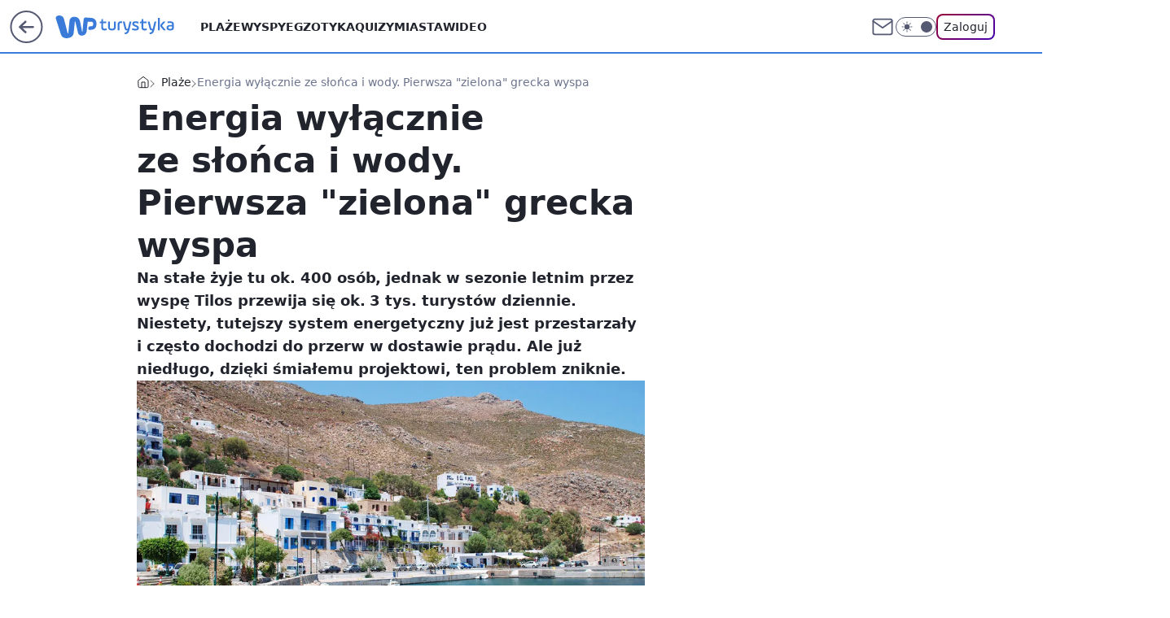

--- FILE ---
content_type: text/html; charset=utf-8
request_url: https://turystyka.wp.pl/energia-wylacznie-ze-slonca-i-wody-pierwsza-zielona-grecka-wyspa-6286340899358337a
body_size: 25153
content:
<!doctype html><html lang="pl"><head><meta charset="utf-8"><meta name="viewport" content="width=device-width, viewport-fit=cover, initial-scale=1"><meta http-equiv="Cache-Control" content="no-cache"><meta http-equiv="X-UA-Compatible" content="IE=Edge"><meta http-equiv="Expires" content="0"><meta name="logo" content="/staticfiles/logo.png"><script>
		// dot
		var TECH = true;
		var GOFER = true;
		var wp_dot_type = 'click';
		var appVersion = "v1.434.0";
		var wp_dot_addparams = {"bunchID":"234920","canonical":"https://turystyka.wp.pl/energia-wylacznie-ze-slonca-i-wody-pierwsza-zielona-grecka-wyspa-6286340899358337a","cauthor":"","ccategory":"Plaże","cdate":"2018-08-20","cedtype":"","ciab":"IAB20,IAB-v3-78,IAB-v3-655,IAB3-8","cid":"6286340899358337","corigin":"","cpagemax":1,"cpageno":1,"cplatform":"gofer","crepub":0,"csource":"","csystem":"ncr","ctags":"grecja,ekologia,plaże","ctlength":1679,"ctype":"article","cuct":"PK-3357","darkmode":false,"frontendVer":"v1.434.0|20251105","isLogged":false,"svid":"2dd56919-38ca-4857-9c6a-5bbba187c34c"};
		// wpjslib
		var WP = [];
		var wp_sn = "turystyka";
		var rekid = "234920";
		var wp_push_notification_on = true;
		var wp_mobile = false;
		var wp_fb_id = "933316406876601";
		var wp_subscription = "";

		var wpStadcp = "0.000";
		var screeningv2 = true;
		var API_DOMAIN = '/';
		var API_STREAM = '/v1/stream';
		var API_GATEWAY = "/graphql";
		var API_HOST_ONE_LOGIN = "https://turystyka.wp.pl";
		var WPP_VIDEO_EMBED = [{"adv":true,"autoplay":true,"extendedrelated":false,"floatingplayer":true,"target":"#video-player-289735550578686970","url":"http://wp.tv/?mid=2007270"}] || [];
		if (true) {
			var getPopoverAnchor = async () =>
				document.querySelector('[data-role="onelogin-button"]');
		}
		var wp_push_notification_on = true;
		var wp_onepager = true;
		var asyncNativeQueue = [];
		var wp_consent_logo = "/staticfiles/logo.png";
		var wp_consent_color = 'var(--wp-consent-color)';
		if (true) {
			var wp_pvid = "ff459896f7b9a6305169";
		}

		if (false) {
			var wp_pixel_id = "";
		}
		if (true) {
			var onResizeCallback = function (layoutType) {
				window.wp_dot_addparams.layout = layoutType;
			};

			var applicationSize = {};
			if (false) {
				var breakpointNarrow = 0;
			} else {
				var breakpointNarrow = 1280;
			}
			function onResize() {
				applicationSize.innerWidth = window.innerWidth;
				applicationSize.type =
					window.innerWidth >= breakpointNarrow ? 'wide' : 'narrow';
				onResizeCallback(applicationSize.type);
			}
			onResize();
			window.addEventListener('resize', onResize);
		}

		var loadTimoeout = window.setTimeout(function () {
			window.WP.push(function () {
				window.WP.performance.registerMark('WPJStimeout');
				loadScript();
			});
		}, 3000);

		var loadScript = function () {
			window.clearTimeout(loadTimoeout);
			document.body.setAttribute('data-wp-loaded', 'true');
		};
		window.WP.push(function () {
			window.WP.gaf.loadBunch(false, loadScript, true);
			window.WP.gaf.registerCommercialBreak(2);
		});
		var __INIT_CONFIG__ = {"randvar":"ssrnClArQs","randomClasses":{"0":"cnKSs","100":"WTECo","150":"CUpGE","162":"LpyTq","180":"giJwl","200":"WBoCw","250":"EEVaN","280":"BnzXW","300":"fYIlR","312":"rrcSm","330":"rYWDS","40":"eFZJv","50":"Vynur","60":"hUesI","600":"RCKsV","662":"rtTGv","712":"fJlpT","780":"JilOv","810":"vHGma","fullPageScreeningWallpaper":"foVJy","hasPlaceholderPadding":"iOAMt","hasVerticalPlaceholderPadding":"YjFIH","panelPremiumScreeningWallpaper":"QUxkR","placeholderMargin":"YjmBk","screeningContainer":"vlPTO","screeningWallpaper":"nmxgq","screeningWallpaperSecondary":"PeHas","slot15ScreeningWallpaper":"iVWGH","slot16ScreeningWallpaper":"gCEpd","slot17ScreeningWallpaper":"gjmSi","slot18ScreeningWallpaper":"WBWKk","slot19ScreeningWallpaper":"oycKP","slot38ScreeningWallpaper":"TnIUs","slot3ScreeningWallpaper":"QZKEi","slot501ScreeningWallpaper":"FhlEw","slot75ScreeningWallpaper":"cifvS","transparent":"FdHSM"},"productId":"6041843495395969","isMobile":false,"social":{"facebook":{"accountName":"turystykawppl","appId":"166038813563603","pages":["100444876683490"]},"instagram":{"accountName":"wp_turystyka"},"tiktok":{},"giphy":{},"x":{},"youtube":{},"linkedin":{}},"cookieDomain":".wp.pl","isLoggedIn":false,"user":{},"userApi":"/graphql","oneLoginApiHost":"","scriptSrc":"https://turystyka.wp.pl/[base64]","isGridEnabled":false,"editorialIcon":{"iconUrl":"","url":"","text":""},"poll":{"id":"","title":"","photo":{"url":"","width":0,"height":0},"pollType":"","question":"","answers":null,"sponsored":false,"logoEnabled":false,"sponsorLogoUrl":"","sponsorLogoLink":"","buttonText":"","buttonUrl":""},"abTestVariant":"","showExitDiscover":false,"isLanding":false,"scrollLockTimeout":0,"scrollMetricEnabled":false,"isSurvicateEnabled":false,"survicateSegments":"","isFeed":false,"isSuperApp":false,"oneLoginClientId":"wp-backend","weatherSrc":"","commonHeadSrc":"","userPanelCss":"https://turystyka.wp.pl/[base64]","saveForLaterProductID":"5927206335214209","withNewestBottombar":false,"isExitDiscoverScrollTest":false,"currentReaders":0};
		window["ssrnClArQs"] = function (
			element,
			slot,
			withPlaceholder,
			placeholder,
			options
		) {
			window.WP.push(function () {
				if (withPlaceholder && element.parentNode) {
					window.WP.gaf.registerPlaceholder(
						slot,
						element.parentNode,
						placeholder
					);
					if (true) {
						element.parentNode.style.display = 'none';
					}
				}
				if (false) {
					window.WP.gaf.registerSlot(slot, element, options);
				}
			});
		};
	</script><meta name="gaf" content="blhrtcig"> <script>!function(e,f){try{if(!document.cookie.match('(^|;)\\s*WPdp=([^;]*)')||/google/i.test(window.navigator.userAgent))return;f.WP=f.WP||[];f.wp_pvid=f.wp_pvid||(function(){var output='';while(output.length<20){output+=Math.random().toString(16).substr(2);output=output.substr(0,20)}return output})(20);var abtest=function(){function e(t){return!(null==t)&&"object"==typeof t&&!Array.isArray(t)&&0<Object.keys(t).length}var t="",r=f.wp_abtest;return e(r)&&(t=Object.entries(r).map(([r,t])=>{if(e(t))return Object.entries(t).map(([t,e])=>r+"|"+t+"|"+e).join(";")}).join(";")),t}();var r,s,c=[["https://turystyka","wp","pl/[base64]"]
.join('.'),["pvid="+f.wp_pvid,(s=e.cookie.match(/(^|;)\s*PWA_adbd\s*=\s*([^;]+)/),"PWA_adbd="+(s?s.pop():"2")),location.search.substring(1),(r=e.referrer,r&&"PWAref="+encodeURIComponent(r.replace(/^https?:\/\//,""))),f.wp_sn&&"sn="+f.wp_sn,abtest&&"abtest="+encodeURIComponent(abtest)].filter(Boolean).join("&")].join("/?");e.write('<scr'+'ipt src="'+c+'"><\/scr'+'ipt>')}catch(_){console.error(_)}}(document,window);</script><script id="hb" crossorigin="anonymous" src="https://turystyka.wp.pl/[base64]"></script><title>Energia wyłącznie ze słońca i wody. Pierwsza &#34;zielona&#34; grecka wyspa</title><link href="https://turystyka.wp.pl/energia-wylacznie-ze-slonca-i-wody-pierwsza-zielona-grecka-wyspa-6286340899358337a" rel="canonical"><meta name="description" content="Na stałe żyje tu ok. 400 osób, jednak w sezonie letnim przez wyspę Tilos przewija się ok. 3 tys. turystów dziennie. Niestety, tutejszy system energetyczny już jest przestarzały i często dochodzi do przerw w..."> <meta name="author" content="Grupa Wirtualna Polska"><meta name="robots" content="max-image-preview:large"><meta property="og:type" content="article"><meta property="og:title" content="Energia wyłącznie ze słońca i wody. Pierwsza &#34;zielona&#34; grecka wyspa"><meta property="og:description" content="Na stałe żyje tu ok. 400 osób, jednak w sezonie letnim przez wyspę Tilos przewija się ok. 3 tys. turystów dziennie. Niestety, tutejszy system energetyczny już jest przestarzały i często dochodzi do przerw w..."><meta property="og:url" content="https://turystyka.wp.pl/energia-wylacznie-ze-slonca-i-wody-pierwsza-zielona-grecka-wyspa-6286340899358337a"><meta property="og:site_name" content="WP Turystyka"><meta property="og:locale" content="pl_PL"><meta property="og:article:tag" content="grecja"><meta property="og:article:tag" content="ekologia"><meta property="og:article:tag" content="plaże"><meta property="og:image" content="https://v.wpimg.pl/cmVjamEuTAw3CBdeag5BGXRQQwQsV09PI0hbT2pEU11mEldadVoHQyEaCAAiWxMBeVlYW3ZNVFVhXkxUc0FVVGFeWFxqEhEINQAAQy8FBE8r"><meta property="og:image:width" content="1000"><meta property="og:image:height" content="670">  <meta property="og:image:type" content="image/png"><meta property="article:published_time" content="2018-08-20T07:57:00.000Z"> <meta property="article:modified_time" content="2018-08-20T07:57:00.000Z"><meta name="twitter:card" content="summary_large_image"><meta name="twitter:description" content="Na stałe żyje tu ok. 400 osób, jednak w sezonie letnim przez wyspę Tilos przewija się ok. 3 tys. turystów dziennie. Niestety, tutejszy system energetyczny już jest przestarzały i często dochodzi do przerw w..."><meta name="twitter:image" content="https://v.wpimg.pl/cmVjamEuTAw3CBdeag5BGXRQQwQsV09PI0hbT2pEU11mEldadVoHQyEaCAAiWxMBeVlYW3ZNVFVhXkxUc0FVVGFeWFxqEhEINQAAQy8FBE8r"><meta name="fb:app_id" content="166038813563603"><meta name="fb:pages" content="100444876683490"><script id="wpjslib6" type="module" src="https://turystyka.wp.pl/[base64]" async="" crossorigin="anonymous"></script><script type="module" src="https://turystyka.wp.pl/[base64]" crossorigin="anonymous"></script><script type="module" src="https://turystyka.wp.pl/[base64]" crossorigin="anonymous"></script><link rel="apple-touch-icon" href="/staticfiles/icons/icon.png"><link rel="stylesheet" href="https://turystyka.wp.pl/[base64]"><link rel="stylesheet" href="https://turystyka.wp.pl/[base64]"><link rel="stylesheet" href="https://turystyka.wp.pl/[base64]"><link rel="stylesheet" href="https://turystyka.wp.pl/[base64]"><link rel="preload" as="image" href="https://v.wpimg.pl/ZWNqYS5qdTYvEy9gGgp4I2xLezpcU3Z1O1NjcRpIaWE2RGtkGhV0ID4YNDQbATZ4fUhvYA1GYmB6XGBlAUdjYHpIaHxSAz80JBB3OUUWeCo" fetchpriority="high"><meta name="breakpoints" content="629, 1139, 1365"><meta name="content-width" content="device-width, 630, 980, 1280"><link rel="manifest" href="/site.webmanifest"><meta name="mobile-web-app-capable" content="yes"><meta name="apple-mobile-web-app-capable" content="yes"><meta name="apple-mobile-web-app-status-bar-style" content="black-translucent"><meta name="theme-color" content="var(--color-brand)"><style>.ssrnClArQs{background-color:var(--color-neutral-25);position:relative;width:100%;min-height:200px;}.dark .ssrnClArQs{background-color:var(--color-neutral-850);}.iOAMt .ssrnClArQs{padding: 18px 16px 10px;}.FdHSM{background-color:transparent;}.dark .FdHSM{background-color:transparent;}.YjFIH{padding: 15px 0;}.YjmBk{margin:var(--wp-placeholder-margin);}.fYIlR{min-height:300px;}.hUesI{min-height:60px;}.WTECo{min-height:100px;}.WBoCw{min-height:200px;}.vHGma{min-height:810px;}.rtTGv{min-height:662px;}.BnzXW{min-height:280px;}.LpyTq{min-height:162px;}.rrcSm{min-height:312px;}.RCKsV{min-height:600px;}.EEVaN{min-height:250px;}.fJlpT{min-height:712px;}.rYWDS{min-height:330px;}.cnKSs{min-height:0px;}.eFZJv{min-height:40px;}.CUpGE{min-height:150px;}.giJwl{min-height:180px;}.JilOv{min-height:780px;}.Vynur{min-height:50px;}</style></head><body class=""><meta itemprop="name" content="WP Turystyka"><div><div class="h-0"></div><script>(function(){var sc=document.currentScript;window[window.__INIT_CONFIG__.randvar](sc.previousElementSibling,6,false,{},{
    setNative: (dataNative, onViewCallback) => {
    window.asyncNativeQueue.push({
      action:"onPanelPremium",
      payload: { 
        screeningWallpaperClassName: "PeHas", 
        dataNative: dataNative,
        onViewCallback: onViewCallback,
        
      }
})}});})()</script></div><div class="h-0"></div><script>(function(){var sc=document.currentScript;window[window.__INIT_CONFIG__.randvar](sc.previousElementSibling,10,false,{},undefined);})()</script> <div class="h-0"></div><script>(function(){var sc=document.currentScript;window[window.__INIT_CONFIG__.randvar](sc.previousElementSibling,89,false,{},undefined);})()</script> <div class="blhrtcigh"></div><div class="sticky top-0 w-full z-300"><header data-st-area="header" id="service-header" class="bg-[--color-header-bg] h-[4.125rem] relative select-none w-full"><div class="max-w-[980px] pl-3 xl:max-w-[1280px] h-full w-full flex items-center mx-auto relative"><input class="peer hidden" id="menu-toggle-button" type="checkbox" autocomplete="off"><div class="hidden peer-checked:block"><div class="wp-header-menu"><div class="wp-link-column"><ul class="wp-link-list"><li><a class="wp-link px-4 py-3 block" href="/plaze-kategoria-6750773603151360">Plaże</a></li><li><a class="wp-link px-4 py-3 block" href="/wyspy-kategoria-6750773603171840">Wyspy</a></li><li><a class="wp-link px-4 py-3 block" href="/egzotyka-kategoria-6750773603175936">Egzotyka</a></li><li><a class="wp-link px-4 py-3 block" href="https://turystyka.wp.pl/quizy">Quizy</a></li><li><a class="wp-link px-4 py-3 block" href="/miasta-kategoria-6750773603184128">Miasta</a></li><li><a class="wp-link px-4 py-3 block" href="https://turystyka.wp.pl/wideo">Wideo</a></li><li><a class="wp-link px-4 py-3 block" href="/poza-miastem-kategoria-6750773603188224">Poza miastem</a></li><li><a class="wp-link px-4 py-3 block" href="/ludzie-kategoria-6750773603192320">Ludzie</a></li><li><a class="wp-link px-4 py-3 block" href="/strefa-porad">Strefa porad</a></li><li><a class="wp-link px-4 py-3 block" href="https://www.wakacje.pl">Wakacje.pl</a></li><li><a class="wp-link px-4 py-3 block" href="/w-podrozy-kategoria-6750773603180032">W podróży</a></li></ul><div class="wp-social-box"><span>Obserwuj nas na:</span><div><a class="cHJldmVudENC" href="https://www.facebook.com/turystykawppl"><svg xmlns="http://www.w3.org/2000/svg" fill="none" viewBox="0 0 24 24"><path stroke="currentColor" stroke-linecap="round" stroke-linejoin="round" stroke-width="1.5" d="M18 2.941h-3a5 5 0 0 0-5 5v3H7v4h3v8h4v-8h3l1-4h-4v-3a1 1 0 0 1 1-1h3z"></path></svg></a> <a class="cHJldmVudENC" href="https://www.instagram.com/wp_turystyka"><svg xmlns="http://www.w3.org/2000/svg" fill="none" viewBox="0 0 24 24"><path stroke="currentColor" stroke-linecap="round" stroke-linejoin="round" stroke-width="1.5" d="M17 2.941H7a5 5 0 0 0-5 5v10a5 5 0 0 0 5 5h10a5 5 0 0 0 5-5v-10a5 5 0 0 0-5-5"></path><path stroke="currentColor" stroke-linecap="round" stroke-linejoin="round" stroke-width="1.5" d="M16 12.311a4 4 0 1 1-7.914 1.174A4 4 0 0 1 16 12.31Zm1.5-4.87h.01"></path></svg></a> </div></div></div><input class="peer hidden" id="wp-menu-link-none" name="wp-menu-links" type="radio" autocomplete="off" checked="checked"><div class="wp-teaser-column translate-x-[248px] peer-checked:translate-x-0"><div class="wp-header-menu-subtitle">Popularne w serwisie <span class="uppercase">Turystyka</span>:</div><div class="wp-teaser-grid"><a href="https://turystyka.wp.pl/naukowcy-w-kazachstanie-zaniepokojeni-cale-jezioro-swobodnie-faluje-7216556838910624a" title="Naukowcy w Kazachstanie zaniepokojeni. &#34;Całe jezioro swobodnie faluje&#34;"><div class="wp-img-placeholder"><img src="https://v.wpimg.pl/MTA5ODMzYjUgVzl3YgFvIGMPbS0kWGF2NBd1ZmJJfGA5BHhyYhwkOCRHKjQiVComNEUuMz1UPThuVD8tYgx8eyVcPDQhGzR7JFgtISlVeGEiAXgieEhgbHcHe2l5Qn02bFQsInRXKGd1DX50dEJ-ZyMFbTk" loading="lazy" class="wp-img" alt="Naukowcy w Kazachstanie zaniepokojeni. &#34;Całe jezioro swobodnie faluje&#34;"></div><span class="wp-teaser-title">Naukowcy w Kazachstanie zaniepokojeni. &#34;Całe jezioro swobodnie faluje&#34;</span> <span class="wp-teaser-author">Natalia Gumińska</span></a><a href="https://turystyka.wp.pl/atak-zimy-na-islandii-tyle-sniegu-nie-bylo-od-ponad-100-lat-7216435281353376a" title="Atak zimy na Islandii. Tyle śniegu nie było od ponad 100 lat"><div class="wp-img-placeholder"><img src="https://v.wpimg.pl/N2Y5YWNlYVM4Vy9kYRdsRnsPez4nTmIQLBdjdWFffwYhBG5hYQonXjxHPCchQilALEU4ID5CPl52VCk-YRp_HT1cKiciDTcdPFg7MipDLFc_UGlie19jUzwAYXp6Wi1XdA04Y3xBeVE7U24xdw0tV2EGeyo" loading="lazy" class="wp-img" alt="Atak zimy na Islandii. Tyle śniegu nie było od ponad 100 lat"></div><span class="wp-teaser-title">Atak zimy na Islandii. Tyle śniegu nie było od ponad 100 lat</span> <span class="wp-teaser-author">Monika Sikorska</span></a><a href="https://turystyka.wp.pl/brytyjczycy-zachwalaja-polskie-miasto-pyszne-jedzenie-i-wino-za-trzy-funty-7216752950278816a" title="Brytyjczycy zachwalają polskie miasto. &#34;Pyszne jedzenie i wino za trzy funty&#34;"><div class="wp-img-placeholder"><img src="https://v.wpimg.pl/ZDUzZTU4dSU0GCxnek94MHdAeD08FnZmIFhgdnoHa3AtS21ielIzKDAIPyQ6Gj02IAo7IyUaKih6Gyo9ekJrazETKSQ5VSNrMBc4MTEbanRgH2tmNwV3fWNNY3lhBm4heENvZG0ZbX1iTz5hZlFvfGNKeCk" loading="lazy" class="wp-img" alt="Brytyjczycy zachwalają polskie miasto. &#34;Pyszne jedzenie i wino za trzy funty&#34;"></div><span class="wp-teaser-title">Brytyjczycy zachwalają polskie miasto. &#34;Pyszne jedzenie i wino za trzy funty&#34;</span> <span class="wp-teaser-author">Iwona Kołczańska</span></a><a href="https://turystyka.wp.pl/wprowadzili-oplate-dla-zwiedzajacych-oburzony-jest-nawet-burmistrz-7216744289839712a" title="Wprowadzili opłatę dla zwiedzających. Oburzony jest nawet burmistrz"><div class="wp-img-placeholder"><img src="https://v.wpimg.pl/MjMwZGJlYgssFSx0ZRdvHm9NeC4jTmFIOFVgZWVffF41Rm1xZQokBigFPzclQioYOAc7MDpCPQZiFiouZRp8RSkeKTcmDTRFKBo4Ii5DdF8sE2l2L15gDnhPaWp-XihSYBZvJi9BeVN7Q2h0eggvD3RDeDo" loading="lazy" class="wp-img" alt="Wprowadzili opłatę dla zwiedzających. Oburzony jest nawet burmistrz"></div><span class="wp-teaser-title">Wprowadzili opłatę dla zwiedzających. Oburzony jest nawet burmistrz</span> <span class="wp-teaser-author">Natalia Gumińska</span></a><a href="https://turystyka.wp.pl/szalenstwo-w-polskim-miescie-oblozenie-jest-praktycznie-pelne-7217830446549600a" title="Szaleństwo w polskim mieście. &#34;Obłożenie jest praktycznie pełne&#34;"><div class="wp-img-placeholder"><img src="https://v.wpimg.pl/NWIzODc3YTYoGDl3TEhsI2tAbS0KEWJ1PFh1ZkwAf2MxS3hyTFUnOywIKjQMHSklPAouMxMdPjtmGz8tTEV_eC0TPDQPUjd4LBctIQccem4sTy13VVJjb39LfGlXBi00ZEMtfQIeK2V_GHomUAt5YHgcbTk" loading="lazy" class="wp-img" alt="Szaleństwo w polskim mieście. &#34;Obłożenie jest praktycznie pełne&#34;"></div><span class="wp-teaser-title">Szaleństwo w polskim mieście. &#34;Obłożenie jest praktycznie pełne&#34;</span> <span class="wp-teaser-author">Iwona Kołczańska</span></a><a href="https://turystyka.wp.pl/nietypowy-widok-w-pendolino-swiat-oszalal-7218489570077344a" title="Nietypowy widok w pendolino. &#34;Świat oszalał&#34;"><div class="wp-img-placeholder"><img src="https://v.wpimg.pl/NTU2NTM0YTU0UDhnYktsIHcIbD0kEmJ2IBB0dmIDf2AtA3liYlYnODBAKyQiHikmIEIvIz0ePjh6Uz49YkZ_ezFbPSQhUTd7MF8sMSkffmxnCnwwLghjMmUFLHl5UX01eFAsMX4dfWIwU3thewV9YDRRbCk" loading="lazy" class="wp-img" alt="Nietypowy widok w pendolino. &#34;Świat oszalał&#34;"></div><span class="wp-teaser-title">Nietypowy widok w pendolino. &#34;Świat oszalał&#34;</span> <span class="wp-teaser-author">Monika Sikorska</span></a></div></div></div><div class="wp-header-menu-layer"></div></div><div id="wp-sg-back-button" class="group h-[2.5rem] max-w-[2.5rem] mr-4 relative transition-all duration-300 hidden sm:block" data-st-area="goToSG"><a href="https://www.wp.pl/?src01=20804"><svg class="text-[--color-header-icon-light]" xmlns="http://www.w3.org/2000/svg" width="41" height="40" fill="none"><circle cx="20.447" cy="20" r="19" fill="transparent" stroke="currentColor" stroke-width="2"></circle> <path fill="currentColor" d="m18.5 12.682-.166.133-6.855 6.472a1 1 0 0 0-.089.099l.117-.126q-.087.082-.155.175l-.103.167-.075.179q-.06.178-.06.374l.016.193.053.208.08.178.103.16.115.131 6.853 6.47a1.4 1.4 0 0 0 1.897 0 1.213 1.213 0 0 0 .141-1.634l-.14-.157-4.537-4.283H28.44c.741 0 1.342-.566 1.342-1.266 0-.635-.496-1.162-1.143-1.252l-.199-.014-12.744-.001 4.536-4.281c.472-.445.519-1.14.141-1.634l-.14-.158a1.4 1.4 0 0 0-1.55-.237z"></path></svg><div class="absolute top-0 left-0 invisible opacity-0 group-hover:visible group-hover:opacity-100 transition-opacity duration-300 text-white flex items-center h-10 bg-[--color-tomato-500] rounded-full gap-x-3 px-4 z-10"><div class="h-4 w-0 text-white flex items-center group-hover:w-5 transition-[width] duration-300 [&>svg]:size-full"><svg width="24" height="24" viewBox="0 0 24 24" fill="none" xmlns="http://www.w3.org/2000/svg"><path d="M19.0711 12.0002L4.92893 12.0002" stroke="currentColor" stroke-width="1.7" stroke-linecap="round" stroke-linejoin="round"></path> <path d="M12 19.0713L4.92893 12.0002L12 4.92915" stroke="currentColor" stroke-width="1.7" stroke-linecap="round" stroke-linejoin="round"></path></svg></div><span class="whitespace-nowrap text-xs">Przejdź na</span><div class="h-[1.625rem] w-0 text-white flex items-center group-hover:w-[2.9375rem] transition-[width] duration-300 [&>svg]:size-full"><svg xmlns="http://www.w3.org/2000/svg" viewBox="0 0 47 27" fill="none"><path d="M36.3385 7.53803L36.1904 8.87229L35.9681 10.9478L35.5977 13.987L35.2272 17.6933C35.1532 18.2122 35.1532 18.8793 35.005 19.3982C34.8389 20.3832 34.384 21.2966 33.6981 22.0225C33.0122 22.7484 32.1261 23.254 31.1525 23.4751C30.5219 23.6278 29.875 23.7025 29.2262 23.6975C28.6051 23.6635 28.0004 23.4849 27.4602 23.1761C26.92 22.8673 26.4593 22.4367 26.1146 21.9185C25.7699 21.3979 25.5191 20.8209 25.3738 20.2136C25.0774 19.0276 24.7811 17.8415 24.6329 16.5814L23.7439 12.9492L22.8548 9.02055L22.5585 7.61215V7.4639C22.4844 7.31565 22.4103 7.24152 22.2621 7.24152C22.114 7.24152 21.9658 7.24152 21.9658 7.53803V8.13103L21.5954 11.3926L21.3731 14.3576L21.0027 17.9157L20.7804 20.5842C20.7169 21.597 20.407 22.579 19.8776 23.4446C19.3482 24.3101 18.6153 25.0332 17.7429 25.5507C16.6775 26.1845 15.4914 26.5885 14.2608 26.7367L12.0382 26.8108C10.7274 26.7745 9.45961 26.3345 8.40798 25.5507C7.74411 25.0105 7.21203 24.326 6.85216 23.5492C6.40764 22.7339 6.25947 22.0667 6.03721 21.1772L5.44452 19.3241L4.77774 17.1003L4.25914 15.2471L3.51828 13.0234L2.77741 10.6513L2.03655 7.98278L1.29568 5.759L0.628906 3.83172V2.3492C0.851165 1.7562 1.2216 1.23731 1.7402 0.866683C2.8515 0.273675 4.03688 0.0512966 5.37043 0.273675C6.40764 0.421927 7.37077 0.940809 8.33389 1.60794C9.00847 2.18422 9.47669 2.965 9.66744 3.83172L10.186 5.83313L10.9269 8.64992L11.6678 11.615L12.5568 15.173L13.2236 17.6933L13.7422 20.2136L13.8904 21.029C14.0385 21.2513 14.1867 21.3255 14.409 21.3255C14.5571 21.3255 14.7053 21.3255 14.7053 21.029L14.7794 20.1395L15.0757 17.6192L15.298 14.58L15.5944 10.7254L15.8907 7.7604C15.8907 7.01914 16.0389 6.20376 16.2611 5.4625C16.4834 4.79536 16.7797 4.20235 17.2243 3.68347C17.8346 2.94705 18.666 2.42715 19.595 2.20095C21.2793 1.72774 23.0803 1.91324 24.6329 2.71983C25.6701 3.09046 26.411 3.97998 27.0037 5.09187C27.3741 5.83313 27.5223 6.57439 27.7445 7.31565L28.7817 12.6527L29.893 18.4346L29.9671 18.8793C29.9671 19.0276 30.1153 19.1017 30.2635 19.1017C30.3375 19.1017 30.4857 19.0276 30.4857 18.8793V18.3604L30.7821 15.6178L31.0043 12.6527L31.2266 10.4289L31.5229 7.61215C31.5229 6.72264 31.6711 5.83313 31.7452 5.09187L31.8934 4.0541C32.0704 3.58041 32.3987 3.17838 32.8273 2.91034C33.2559 2.6423 33.761 2.52323 34.2641 2.57158C34.6346 2.71983 35.005 2.71983 35.5236 2.71983L36.8571 2.79396L38.487 2.94221L40.2651 3.09046C40.7096 3.09046 41.006 3.16459 41.4505 3.31284C42.3924 3.48627 43.2746 3.89723 44.0135 4.50686C44.7525 5.11649 45.3238 5.90464 45.6734 6.79677C45.9698 7.31565 46.1179 7.98278 46.192 8.64992L46.2661 10.7996C46.192 11.7632 46.1179 12.6527 45.6734 13.5422C45.4016 14.2869 44.958 14.957 44.3787 15.4979C43.7994 16.0389 43.1008 16.4355 42.3395 16.6555C41.895 16.8779 41.5246 16.8779 41.006 16.952L39.0056 17.1744L38.487 17.2485C38.1907 17.3227 37.8944 17.2485 37.598 16.952C37.3757 16.6555 37.3017 16.359 37.2276 16.0625C37.1172 15.7078 37.08 15.3344 37.1182 14.9649C37.1564 14.5953 37.2692 14.2374 37.4498 13.9129L37.8203 13.4681C37.9157 13.3163 38.0463 13.1898 38.2011 13.0995C38.3559 13.0091 38.5303 12.9576 38.7093 12.9492H40.2651L41.2282 12.801C42.8581 12.5786 43.2286 7.90866 41.006 7.7604H40.1169L36.5608 7.68628C36.5608 7.4639 36.4126 7.4639 36.3385 7.4639V7.53803Z" fill="currentColor"></path></svg></div></div></a></div><div class="relative"><a href="/" class="cHJldmVudENC" title="WP Turystyka" id="service_logo"><svg class="text-[--color-logo] max-w-[--logo-width] h-[--logo-height] align-middle mr-8"><use href="/staticfiles/siteLogoDesktop.svg#root"></use></svg></a> <a href="https://www.wp.pl" title="Wirtualna Polska" class="absolute top-0 left-0 h-[32px] w-[55px] sm:h-[36px] sm:w-[60px]"></a></div><ul class="flex text-sm/[1.3125rem] gap-8  xl:flex hidden"><li class="flex items-center group relative"><a class="whitespace-nowrap group uppercase no-underline font-semibold hover:underline text-[--color-header-text] cHJldmVudENC" href="/plaze-kategoria-6750773603151360">Plaże</a> </li><li class="flex items-center group relative"><a class="whitespace-nowrap group uppercase no-underline font-semibold hover:underline text-[--color-header-text] cHJldmVudENC" href="/wyspy-kategoria-6750773603171840">Wyspy</a> </li><li class="flex items-center group relative"><a class="whitespace-nowrap group uppercase no-underline font-semibold hover:underline text-[--color-header-text] cHJldmVudENC" href="/egzotyka-kategoria-6750773603175936">Egzotyka</a> </li><li class="flex items-center group relative"><a class="whitespace-nowrap group uppercase no-underline font-semibold hover:underline text-[--color-header-text] cHJldmVudENC" href="https://turystyka.wp.pl/quizy">Quizy</a> </li><li class="flex items-center group relative"><a class="whitespace-nowrap group uppercase no-underline font-semibold hover:underline text-[--color-header-text] cHJldmVudENC" href="/miasta-kategoria-6750773603184128">Miasta</a> </li><li class="flex items-center group relative"><a class="whitespace-nowrap group uppercase no-underline font-semibold hover:underline text-[--color-header-text] cHJldmVudENC" href="https://turystyka.wp.pl/wideo">Wideo</a> </li></ul><div class="group mr-0 xl:ml-[3.5rem] flex flex-1 items-center justify-end"><div class="h-8 text-[--icon-light] flex items-center gap-4"><a href="https://poczta.wp.pl/login/login.html" class="text-[--color-header-icon-light] block size-8 cHJldmVudENC"><svg viewBox="0 0 32 32" fill="none" xmlns="http://www.w3.org/2000/svg"><path d="M6.65944 6.65918H25.3412C26.6256 6.65918 27.6764 7.71003 27.6764 8.9944V23.0057C27.6764 24.2901 26.6256 25.3409 25.3412 25.3409H6.65944C5.37507 25.3409 4.32422 24.2901 4.32422 23.0057V8.9944C4.32422 7.71003 5.37507 6.65918 6.65944 6.65918Z" stroke="currentColor" stroke-width="1.8" stroke-linecap="round" stroke-linejoin="round"></path> <path d="M27.6764 8.99438L16.0003 17.1677L4.32422 8.99438" stroke="currentColor" stroke-width="1.8" stroke-linecap="round" stroke-linejoin="round"></path></svg></a><input type="checkbox" class="hidden" id="darkModeCheckbox"> <label class="wp-darkmode-toggle" for="darkModeCheckbox" aria-label="Włącz tryb ciemny"><div class="toggle-container"><div class="toggle-icon-dark"><svg viewBox="0 0 16 16" class="icon-moon" fill="currentColor" xmlns="http://www.w3.org/2000/svg"><path d="M15.293 11.293C13.8115 11.9631 12.161 12.1659 10.5614 11.8743C8.96175 11.5827 7.48895 10.8106 6.33919 9.66085C5.18944 8.5111 4.41734 7.0383 4.12574 5.43866C3.83415 3.83903 4.03691 2.18852 4.70701 0.707031C3.52758 1.24004 2.49505 2.05123 1.69802 3.07099C0.900987 4.09075 0.363244 5.28865 0.130924 6.56192C-0.101395 7.83518 -0.0213565 9.1458 0.364174 10.3813C0.749705 11.6169 1.42922 12.7404 2.34442 13.6556C3.25961 14.5708 4.38318 15.2503 5.61871 15.6359C6.85424 16.0214 8.16486 16.1014 9.43813 15.8691C10.7114 15.6368 11.9093 15.0991 12.9291 14.302C13.9488 13.505 14.76 12.4725 15.293 11.293V11.293Z"></path></svg></div><div class="toggle-icon-light"><svg fill="currentColor" class="icon-sun" xmlns="http://www.w3.org/2000/svg" viewBox="0 0 30 30"><path d="M 14.984375 0.98632812 A 1.0001 1.0001 0 0 0 14 2 L 14 5 A 1.0001 1.0001 0 1 0 16 5 L 16 2 A 1.0001 1.0001 0 0 0 14.984375 0.98632812 z M 5.796875 4.7988281 A 1.0001 1.0001 0 0 0 5.1015625 6.515625 L 7.2226562 8.6367188 A 1.0001 1.0001 0 1 0 8.6367188 7.2226562 L 6.515625 5.1015625 A 1.0001 1.0001 0 0 0 5.796875 4.7988281 z M 24.171875 4.7988281 A 1.0001 1.0001 0 0 0 23.484375 5.1015625 L 21.363281 7.2226562 A 1.0001 1.0001 0 1 0 22.777344 8.6367188 L 24.898438 6.515625 A 1.0001 1.0001 0 0 0 24.171875 4.7988281 z M 15 8 A 7 7 0 0 0 8 15 A 7 7 0 0 0 15 22 A 7 7 0 0 0 22 15 A 7 7 0 0 0 15 8 z M 2 14 A 1.0001 1.0001 0 1 0 2 16 L 5 16 A 1.0001 1.0001 0 1 0 5 14 L 2 14 z M 25 14 A 1.0001 1.0001 0 1 0 25 16 L 28 16 A 1.0001 1.0001 0 1 0 28 14 L 25 14 z M 7.9101562 21.060547 A 1.0001 1.0001 0 0 0 7.2226562 21.363281 L 5.1015625 23.484375 A 1.0001 1.0001 0 1 0 6.515625 24.898438 L 8.6367188 22.777344 A 1.0001 1.0001 0 0 0 7.9101562 21.060547 z M 22.060547 21.060547 A 1.0001 1.0001 0 0 0 21.363281 22.777344 L 23.484375 24.898438 A 1.0001 1.0001 0 1 0 24.898438 23.484375 L 22.777344 21.363281 A 1.0001 1.0001 0 0 0 22.060547 21.060547 z M 14.984375 23.986328 A 1.0001 1.0001 0 0 0 14 25 L 14 28 A 1.0001 1.0001 0 1 0 16 28 L 16 25 A 1.0001 1.0001 0 0 0 14.984375 23.986328 z"></path></svg></div></div><div class="toggle-icon-circle"></div></label><div class="relative"><form action="/auth/v1/sso/auth" data-role="onelogin-button" method="get" id="wp-login-form"><input type="hidden" name="continue_url" value="https://turystyka.wp.pl/energia-wylacznie-ze-slonca-i-wody-pierwsza-zielona-grecka-wyspa-6286340899358337a"> <button type="submit" class="wp-login-button">Zaloguj</button></form></div></div><div class="ml-[0.25rem] w-[3.375rem] flex items-center justify-center"><label role="button" for="menu-toggle-button" tab-index="0" aria-label="Menu" class="cursor-pointer flex items-center justify-center size-8 text-[--color-header-icon-light]"><div class="hidden peer-checked:group-[]:flex absolute top-0 right-0 w-[3.375rem] h-[4.4375rem] bg-white dark:bg-[--color-neutral-800] z-1 items-center justify-center rounded-t-2xl peer-checked:group-[]:text-[--icon-dark]"><svg xmlns="http://www.w3.org/2000/svg" width="32" height="32" viewBox="0 0 32 32" fill="none"><path d="M24 8 8 24M8 8l16 16" stroke="currentColor" stroke-width="1.8" stroke-linecap="round" stroke-linejoin="round"></path></svg></div><div class="flex peer-checked:group-[]:hidden h-8 w-8"><svg xmlns="http://www.w3.org/2000/svg" viewBox="0 0 32 32" fill="none"><path d="M5 19h22M5 13h22M5 7h22M5 25h22" stroke="currentColor" stroke-width="1.8" stroke-linecap="round" stroke-linejoin="round"></path></svg></div></label></div></div></div><hr class="absolute bottom-0 left-0 m-0 h-px w-full border-t border-solid border-[--color-brand]"><div id="user-panel-v2-root" class="absolute z-[9999] right-0 empty:hidden"></div></header> </div> <div class="relative flex w-full flex-col items-center" data-testid="screening-main"><div class="nmxgq"><div class="absolute inset-0"></div></div><div class="w-full py-2 has-[div>div:not(:empty)]:p-0"><div class="vlPTO"></div></div><div class="flex w-full flex-col items-center"><div class="PeHas relative w-full"><div class="absolute inset-x-0 top-0"></div></div><div class="relative w-auto"><main class="wp-main-article" style="--nav-header-height: 90px;"><div class="breadcrumbs-wrapper"><ul class="breadcrumbs" itemscope itemtype="https://schema.org/BreadcrumbList"><li class="breadcrumbs-item breadcrumbs-home" itemprop="itemListElement" itemscope itemtype="https://schema.org/ListItem"><a class="breadcrumbs-item-link" href="https://turystyka.wp.pl" title="WP Turystyka" itemprop="item"><svg xmlns="http://www.w3.org/2000/svg" fill="none" viewBox="0 0 16 16" class="HVbn"><path stroke="currentColor" stroke-linecap="round" stroke-linejoin="round" d="m2 6 6-4.666L14 6v7.334a1.333 1.333 0 0 1-1.333 1.333H3.333A1.333 1.333 0 0 1 2 13.334z"></path><path stroke="currentColor" stroke-linecap="round" stroke-linejoin="round" d="M6 14.667V8h4v6.667"></path></svg><span class="hidden" itemprop="name">WP Turystyka</span></a><meta itemprop="position" content="1"></li><li class="breadcrumbs-item" itemprop="itemListElement" itemscope itemtype="https://schema.org/ListItem"><a class="breadcrumbs-item-link" href="https://turystyka.wp.pl/plaze-6750773603151360k" itemprop="item" title="Plaże"><span itemprop="name">Plaże</span></a><meta itemprop="position" content="1"></li><li class="breadcrumbs-item breadcrumbs-material" itemprop="itemListElement" itemscope itemtype="https://schema.org/ListItem"><span itemprop="name">Energia wyłącznie ze słońca i wody. Pierwsza &#34;zielona&#34; grecka wyspa</span><meta itemprop="position" content="3"></li></ul></div><article data-st-area="article-article"><div class="flex mb-5"><div class="article-header flex-auto"><div><h1>Energia wyłącznie ze słońca i wody. Pierwsza &#34;zielona&#34; grecka wyspa </h1></div><div class="article-lead x-tts"><p>Na stałe żyje tu ok. 400 osób, jednak w sezonie letnim przez wyspę Tilos przewija się ok. 3 tys. turystów dziennie. Niestety, tutejszy system energetyczny już jest przestarzały i często dochodzi do przerw w dostawie prądu. Ale już niedługo, dzięki śmiałemu projektowi, ten problem zniknie.</p></div><div><div class="article-img-placeholder"><img width="936" height="527" alt="Testy &#34;systemu zielonego zasilania&#34; trwają od lata tego roku. Ma on zostać oddany do użytku jeszcze w 2018 r." src="https://v.wpimg.pl/ZWNqYS5qdTYvEy9gGgp4I2xLezpcU3Z1O1NjcRpIaWE2RGtkGhV0ID4YNDQbATZ4fUhvYA1GYmB6XGBlAUdjYHpIaHxSAz80JBB3OUUWeCo" class="wp-media-image" fetchpriority="high"></div><div class="article-img-source">Źródło zdjęć: © Shutterstock.com</div></div><div class="info-container"><div class="flex flex-wrap gap-2 lg:mb-4 items-center"><div class="info-avatar"><svg viewBox="0 0 46 46" fill="none" stroke="currentColor" xmlns="http://www.w3.org/2000/svg"><circle cx="23" cy="23" r="22.5" fill="none" stroke-width="0"></circle> <path d="M13 32v-2a5 5 0 0 1 5-5h10a5 5 0 0 1 5 5v2m-5-16a5 5 0 1 1-10 0 5 5 0 0 1 10 0Z" stroke-width="2" stroke-linecap="round"></path></svg></div><div><div class="flex flex-wrap text-base font-bold "></div><time class="wp-article-content-date" datetime="2018-08-20T07:57:00.000Z">20 sierpnia 2018, 09:57</time></div></div><div class="lg:mb-4 mt-4 lg:mt-0"><div class="flex gap-2 relative"><button id="wp-article-save-button" type="button" class="group wp-article-action disabled:cursor-not-allowed" data-save-id="6286340899358337" data-save-type="ARTICLE" data-save-image="https://d.wpimg.pl/396387874-964697491/grecja.jpg" data-save-url="https://turystyka.wp.pl/energia-wylacznie-ze-slonca-i-wody-pierwsza-zielona-grecka-wyspa-6286340899358337a" data-save-title="Energia wyłącznie ze słońca i wody. Pierwsza &#34;zielona&#34; grecka wyspa" data-saved="false" data-vab-container="social_tools" data-vab-box="save_button" data-vab-position="top" data-vab-index="0"><svg class="fill-none group-data-[saved='true']:fill-current" viewBox="0 0 16 16" stroke="currentColor" xmlns="http://www.w3.org/2000/svg"><path d="M12.6666 14L7.99998 10.6667L3.33331 14V3.33333C3.33331 2.97971 3.47379 2.64057 3.72384 2.39052C3.97389 2.14048 4.31302 2 4.66665 2H11.3333C11.6869 2 12.0261 2.14048 12.2761 2.39052C12.5262 2.64057 12.6666 2.97971 12.6666 3.33333V14Z" stroke-linecap="round" stroke-linejoin="round"></path></svg><span class="group-data-[saved='true']:hidden">ZAPISZ</span> <span class="hidden group-data-[saved='true']:inline">ZAPISANO</span></button><button id="wp-article-share-button" class="wp-article-action" type="button" data-vab-container="social_tools" data-vab-position="top" data-vab-box="share" data-vab-index="1"><svg viewBox="0 0 16 16" stroke="currentColor" fill="none" xmlns="http://www.w3.org/2000/svg"><path d="M12 5.33325C13.1046 5.33325 14 4.43782 14 3.33325C14 2.22868 13.1046 1.33325 12 1.33325C10.8954 1.33325 10 2.22868 10 3.33325C10 4.43782 10.8954 5.33325 12 5.33325Z" stroke-linecap="round" stroke-linejoin="round"></path> <path d="M4 10C5.10457 10 6 9.10457 6 8C6 6.89543 5.10457 6 4 6C2.89543 6 2 6.89543 2 8C2 9.10457 2.89543 10 4 10Z" stroke-linecap="round" stroke-linejoin="round"></path> <path d="M12 14.6667C13.1046 14.6667 14 13.7713 14 12.6667C14 11.5622 13.1046 10.6667 12 10.6667C10.8954 10.6667 10 11.5622 10 12.6667C10 13.7713 10.8954 14.6667 12 14.6667Z" stroke-linecap="round" stroke-linejoin="round"></path> <path d="M5.72668 9.00659L10.28 11.6599" stroke-linecap="round" stroke-linejoin="round"></path> <path d="M10.2734 4.34009L5.72668 6.99342" stroke-linecap="round" stroke-linejoin="round"></path></svg><span>UDOSTĘPNIJ</span></button><div id="wp-article-share-menu" class="wp-article-share-menu"><button id="share-x" class="wp-article-share-option" data-vab-container="social_tools" data-vab-position="top" data-vab-box="share_twitter" data-vab-index="3"><span class="wp-article-share-icon"><svg xmlns="http://www.w3.org/2000/svg" fill="currentColor" viewBox="0 0 1200 1227"><path d="M714.163 519.284 1160.89 0h-105.86L667.137 450.887 357.328 0H0l468.492 681.821L0 1226.37h105.866l409.625-476.152 327.181 476.152H1200L714.137 519.284zM569.165 687.828l-47.468-67.894-377.686-540.24h162.604l304.797 435.991 47.468 67.894 396.2 566.721H892.476L569.165 687.854z"></path></svg></span> <span>Udostępnij na X</span></button> <button id="share-facebook" class="wp-article-share-option" data-vab-container="social_tools" data-vab-position="top" data-vab-box="share_facebook" data-vab-index="4"><span class="wp-article-share-icon"><svg xmlns="http://www.w3.org/2000/svg" fill="none" viewBox="0 0 24 24"><path stroke="currentColor" stroke-linecap="round" stroke-linejoin="round" stroke-width="1.5" d="M18 2.941h-3a5 5 0 0 0-5 5v3H7v4h3v8h4v-8h3l1-4h-4v-3a1 1 0 0 1 1-1h3z"></path></svg></span> <span>Udostępnij na Facebooku</span></button></div><button class="wp-article-action comments" data-vab-container="social_tools" data-vab-box="comments_button" data-vab-position="top" data-vab-index="2" data-clk-st-area="st-article-comments-top" data-location="#comments-root"><svg viewBox="0 0 14 14" stroke="currentColor" fill="none" xmlns="http://www.w3.org/2000/svg"><path d="M13 6.66669C13.0023 7.5466 12.7967 8.41461 12.4 9.20002C11.9296 10.1412 11.2065 10.9328 10.3116 11.4862C9.41677 12.0396 8.3855 12.3329 7.33333 12.3334C6.45342 12.3356 5.58541 12.1301 4.8 11.7334L1 13L2.26667 9.20002C1.86995 8.41461 1.66437 7.5466 1.66667 6.66669C1.66707 5.61452 1.96041 4.58325 2.51381 3.68839C3.06722 2.79352 3.85884 2.0704 4.8 1.60002C5.58541 1.20331 6.45342 0.997725 7.33333 1.00002H7.66667C9.05623 1.07668 10.3687 1.66319 11.3528 2.64726C12.3368 3.63132 12.9233 4.94379 13 6.33335V6.66669Z" stroke-linecap="round" stroke-linejoin="round"></path></svg>1</button></div></div></div></div><div class="relative ml-4 flex w-[304px] shrink-0 flex-col flex-nowrap"> <div class="mt-3 w-full [--wp-placeholder-margin:0_0_24px_0]"><div class="ssrnClArQs YjmBk Vynur FdHSM"><div class="h-0"></div><script>(function(){var sc=document.currentScript;window[window.__INIT_CONFIG__.randvar](sc.previousElementSibling,67,true,{"fixed":true,"top":90},undefined);})()</script></div></div><div class="sticky top-[--nav-header-height] w-full"><div class="ssrnClArQs RCKsV FdHSM"><div class="h-0"></div><script>(function(){var sc=document.currentScript;window[window.__INIT_CONFIG__.randvar](sc.previousElementSibling,36,true,{"fixed":true,"sticky":true,"top":90},undefined);})()</script></div></div></div></div><div class="my-5 grid w-full grid-cols-[624px_304px] gap-x-4 xl:grid-cols-[196px_724px_304px]"><aside role="complementary" class="relative hidden flex-none flex-col flex-nowrap xl:flex row-span-3"><div class="sticky top-[90px] hidden xl:block xl:-mt-1" id="article-left-rail"></div></aside><div class="wp-billboard col-span-2 [--wp-placeholder-margin:0_0_20px_0]"><div class="ssrnClArQs YjmBk fYIlR"><img role="presentation" class="absolute left-1/2 top-1/2 max-h-[80%] max-w-[100px] -translate-x-1/2 -translate-y-1/2" src="https://v.wpimg.pl/ZXJfd3AudTkrBBIAbg54LGhcRlAxHQUrPgJGH2MAeGJoSQ1eIBI_K2UHAEVuBTY5KQMMXC0RPyoVERQdMgM9ejc" loading="lazy" decoding="async"><div class="h-0"></div><script>(function(){var sc=document.currentScript;window[window.__INIT_CONFIG__.randvar](sc.previousElementSibling,3,true,{"fixed":true},{
    setNative: (dataNative, onViewCallback) => {
    window.asyncNativeQueue.push({
      action: "onAlternativeScreening",
      payload:{ 
            screeningWallpaperClassName: "nmxgq", 
            alternativeContainerClassName: "vlPTO", 
            slotNumber: 3,
            dataNative: dataNative,
            onViewCallback: onViewCallback
    }})}});})()</script></div></div><div class="flex flex-auto flex-col"><div class="mb-4 flex flex-col gap-6"><aside class="py-3 text-[--color-neutral-650] border-y border-solid border-[--color-neutral-50] text-sm dark:text-[--color-neutral-200] dark:border-[--color-neutral-750]">W artykule znajdują się linki i boksy z produktami naszych partnerów. Wybierając je, wspierasz nasz rozwój.</aside> <div class="wp-content-text-raw x-tts" data-uxc="paragraph1" data-cpidx="0"><p>Wyspa Tilos położona jest na archipelagu <a href="https://turystyka.wp.pl/wczasy-w-grecji-atrakcje-archipelagu-dodekanez-6043986725483137g/4" target="_blank">Dodekanez</a>. Nowy system energetyczny, działający wyłącznie w oparciu o energię ze słońca i wody, ma powstać jeszcze w tym roku. Będzie to pierwsza tego typu "zielona" inwestycja nie tylko w przypadu greckich wysp, ale też w rejonie Morza Śródziemnego.</p></div> <figure class="wp-content-part-image single-image" style="--aspect-ratio:1.493;"><picture class="wp-height-limited-image"><source media="(max-width: 629px)" srcSet="https://v.wpimg.pl/ZWNqYS5qdTYvEy9gGgp4I2xLezpcU3Z1O1NjcRoSdWF9QSF8UV8tJyccPn1FHXVhf0ZgZQdFb2VjQGxqAEZvZHhHa3xSAz80JBB3OUUWeCo"> <source media="(min-width: 630px) and (max-width: 1139px)" srcSet="https://v.wpimg.pl/ZWNqYS5qdTYvEy9gGgp4I2xLezpcU3Z1O1NjcRoSdWF-SSF8UV8tJyccPn1FHXVhf0ZgZQdFb2VjQGxqAEZvZHhHa3xSAz80JBB3OUUWeCo"> <source media="(min-width: 1140px) and (max-width: 1279px)" srcSet="https://v.wpimg.pl/ZWNqYS5qdTYvEy9gGgp4I2xLezpcU3Z1O1NjcRoSdW56RSF8UV8tJyccPn1FHXVhf0ZgZQdFb2VjQGxqAEZvZHhHa3xSAz80JBB3OUUWeCo"> <source media="(min-width: 1280px)" srcSet="https://v.wpimg.pl/cmVjamEuTAw3CBdeag5BGXRQQwQsV09PI0hbT2oWTFxmXlUVahFNGiYDDAprBQ9CYFtWVHNHV1hkR1BYfEBUWGVcV19qEhEINQAAQy8FBE8r"> <img src="https://v.wpimg.pl/cmVjamEuTAw3CBdeag5BGXRQQwQsV09PI0hbT2oWTFxmWlEVc0JTQjJEFh0sGARDJgZOW3RCWltkXlRfaERWVGNdVF5zQ1FCMRgEDi8UTQcmDUMQ" width="1000" height="670" loading="lazy" class="wp-media-image" alt="Obraz" data-lightbox="true"></picture> <figcaption class="image-description"><span class="image-caption"></span> <span class="image-source">© Shutterstock.com</span></figcaption></figure> <div class="wp-content-text-raw x-tts" data-cpidx="2"><p>Zdaniem Komisji Europejskiej instalacja ta ma być przykładem rozwiązań dla innych niewielkich wysp na terytorium Unii Europejskiej, które borykają się z ograniczonym dostępem do kontynentalnej sieci energetycznej. – Innowacyjność tego programu tkwi w sposobie przechowywania energii – podkreślił cytowany przez agencję szef projektu Spyros Aliferis.</p></div> <div class="ssrnClArQs EEVaN"><img role="presentation" class="absolute left-1/2 top-1/2 max-h-[80%] max-w-[100px] -translate-x-1/2 -translate-y-1/2" src="https://v.wpimg.pl/ZXJfd3AudTkrBBIAbg54LGhcRlAxHQUrPgJGH2MAeGJoSQ1eIBI_K2UHAEVuBTY5KQMMXC0RPyoVERQdMgM9ejc" loading="lazy" decoding="async"><div class="h-0"></div><script>(function(){var sc=document.currentScript;window[window.__INIT_CONFIG__.randvar](sc.previousElementSibling,5,true,{"fixed":true,"top":90},undefined);})()</script></div> <div class="flex flex-col-reverse items-start"><div class="peer empty:hidden w-full" id="dynacrems-adv-289735550578359290"></div><span class="text-xl font-semibold peer-empty:hidden"></span><div class="w-full h-[400px] bg-[--color-neutral-25] dark:bg-[--color-neutral-850] animate-pulse peer-empty:block hidden"></div></div><script src="https://dynacrems.wp.pl/script/?autoplay=1&amp;id=63908&amp;placement_id=dynacrems-adv-289735550578359290&amp;shop_id=37&amp;static=static" defer></script> <div class="wp-content-text-raw x-tts" data-cpidx="5"><p>Energia produkowana przez turbiny wiatrowe i moduły fotowoltaiczne będzie magazynowana w specjalnych bateriach, skąd w miarę potrzeby będzie przesyłana do sieci energetycznej. Aby zapewnić sieci nieprzerwaną pracę, baterie przechowują energię produkowaną podczas słonecznych i wietrznych dni, a uwalniają ją w czasie zwiększonego zapotrzebowania czy niższej produkcji, czyli nocą i w sezonie turystycznym.</p></div> <figure class="wp-content-part-image single-image" style="--aspect-ratio:1.524;"><picture class="wp-height-limited-image"><source media="(max-width: 629px)" srcSet="https://v.wpimg.pl/cmVjamEuTAw3CBdeag5BGXRQQwQsV09PI0hbT2oWTFtlWhlCIVsUHT8HBkM1GUxcblhYVXBHUFxlR1BYcEVWX2JcVlxqEhEINQAAQy8FBE8r"> <source media="(min-width: 630px) and (max-width: 1139px)" srcSet="https://v.wpimg.pl/cmVjamEuTAw3CBdeag5BGXRQQwQsV09PI0hbT2oWTFtmUhlCIVsUHT8HBkM1GUxcblhYVXBHUFxlR1BYcEVWX2JcVlxqEhEINQAAQy8FBE8r"> <source media="(min-width: 1140px) and (max-width: 1279px)" srcSet="https://v.wpimg.pl/cmVjamEuTAw3CBdeag5BGXRQQwQsV09PI0hbT2oWTFRiXhlCIVsUHT8HBkM1GUxcblhYVXBHUFxlR1BYcEVWX2JcVlxqEhEINQAAQy8FBE8r"> <source media="(min-width: 1280px)" srcSet="https://v.wpimg.pl/Y2phLmpwdlMRCjpeXwx7RlJSbgQZVXUQBUp2T18UdgNAXHgVXxN3RQABIQpeBzUdQVB-VEhCawFBW2FcRUJpB0JcelpBWD5AFQsmDF4dKVVSFQ"> <img src="https://v.wpimg.pl/Y2phLmpwdlMRCjpeXwx7RlJSbgQZVXUQBUp2T18UdgNAWHwVRkJvHRRGOx0ZGj4cAARjXEhFYApFWn9cQ1poB0VYeV9EQW4DXw8-CBMdOBwaGCtPDQ" width="1000" height="656" loading="lazy" class="wp-media-image" alt="Obraz" data-lightbox="true"></picture> <figcaption class="image-description"><span class="image-caption"></span> <span class="image-source">© Shutterstock.com</span></figcaption></figure> <div class="ssrnClArQs EEVaN"><img role="presentation" class="absolute left-1/2 top-1/2 max-h-[80%] max-w-[100px] -translate-x-1/2 -translate-y-1/2" src="https://v.wpimg.pl/ZXJfd3AudTkrBBIAbg54LGhcRlAxHQUrPgJGH2MAeGJoSQ1eIBI_K2UHAEVuBTY5KQMMXC0RPyoVERQdMgM9ejc" loading="lazy" decoding="async"><div class="h-0"></div><script>(function(){var sc=document.currentScript;window[window.__INIT_CONFIG__.randvar](sc.previousElementSibling,11,true,{"fixed":true,"top":90},undefined);})()</script></div> <div class="wp-content-text-raw x-tts" data-cpidx="8"><p>Jak podaje PAP, testy "systemu zielonego zasilania" trwają od lata tego roku. Ma on zostać oddany do użytku jeszcze w 2018 r. Całkowity koszt przedsięwzięcia wynosi blisko 14 mln euro (ok. 60 mln zł), z czego 11 mln euro (ok. 47 mln) pochodzi z funduszy unijnych.</p></div> <div class="wp-content-text-raw x-tts" data-cpidx="9"><p><strong>Masz newsa, zdjęcie lub filmik? Prześlij nam przez <a href="https://dziejesie.wp.pl/" target="_blank">dziejesie.wp.pl</a></strong></p></div><div class="wp-content-text-raw"><h2 id="title-289735550578686970" class="wp-content-title">Zobacz też: Santorini chce gościć mniej turystów</h2> </div> <div class="wp-content-part-video" data-type="WIDEOWPPL" data-uxc="video"><div class="embed-wpplayer"><div class="wpplayer-placeholder" data-cpidx="10"><div data-video-config="{&#34;adv&#34;:true,&#34;autoplay&#34;:true,&#34;extendedrelated&#34;:false,&#34;floatingplayer&#34;:true,&#34;mediaEmbed&#34;:&#34;intext&#34;,&#34;target&#34;:&#34;#video-player-289735550578686970&#34;,&#34;url&#34;:&#34;http://wp.tv/?mid=2007270&#34;}" class="video-placeholder" id="video-player-289735550578686970"></div></div></div></div></div> <div class="flex gap-4 flex-col" data-uxc="end_text"><div class="flex justify-between gap-4"><div class="wp-articletags-limited-with w-full"><input id="wp-articletags-tags-expand" name="tags-expand" type="checkbox"><div class="wp-articletags" data-st-area="article-tags"><a title="grecja" class="cHJldmVudENC" href="/grecja-temat-6004702044415105" rel="tag">grecja</a> <a title="ekologia" class="cHJldmVudENC" href="/ekologia-temat-5984465575240833" rel="tag">ekologia</a> <a title="plaże" class="cHJldmVudENC" href="/plaze-temat-6043960609522817" rel="tag">plaże</a> </div></div><button class="wp-article-action comments" data-vab-container="social_tools" data-vab-box="comments_button" data-vab-position="bottom" data-vab-index="2" data-clk-st-area="st-article-comments-bottom" data-location="#comments-root"><svg viewBox="0 0 14 14" stroke="currentColor" fill="none" xmlns="http://www.w3.org/2000/svg"><path d="M13 6.66669C13.0023 7.5466 12.7967 8.41461 12.4 9.20002C11.9296 10.1412 11.2065 10.9328 10.3116 11.4862C9.41677 12.0396 8.3855 12.3329 7.33333 12.3334C6.45342 12.3356 5.58541 12.1301 4.8 11.7334L1 13L2.26667 9.20002C1.86995 8.41461 1.66437 7.5466 1.66667 6.66669C1.66707 5.61452 1.96041 4.58325 2.51381 3.68839C3.06722 2.79352 3.85884 2.0704 4.8 1.60002C5.58541 1.20331 6.45342 0.997725 7.33333 1.00002H7.66667C9.05623 1.07668 10.3687 1.66319 11.3528 2.64726C12.3368 3.63132 12.9233 4.94379 13 6.33335V6.66669Z" stroke-linecap="round" stroke-linejoin="round"></path></svg>1</button></div></div></div><aside role="complementary" class="relative flex max-w-[304px] flex-none flex-col gap-5"><div id="article-right-rail"><div class="rail-container"><div class="sticky top-[--nav-header-height] w-full"><div class="ssrnClArQs RCKsV FdHSM"><div class="h-0"></div><script>(function(){var sc=document.currentScript;window[window.__INIT_CONFIG__.randvar](sc.previousElementSibling,37,true,{"fixed":true,"sticky":true,"top":90},undefined);})()</script></div></div></div></div><div class="flex-none"><div class="ssrnClArQs RCKsV FdHSM"><div class="h-0"></div><script>(function(){var sc=document.currentScript;window[window.__INIT_CONFIG__.randvar](sc.previousElementSibling,35,true,{"fixed":true,"sticky":true,"top":90},undefined);})()</script></div></div></aside></div></article><div class="ssrnClArQs fYIlR"><img role="presentation" class="absolute left-1/2 top-1/2 max-h-[80%] max-w-[100px] -translate-x-1/2 -translate-y-1/2" src="https://v.wpimg.pl/ZXJfd3AudTkrBBIAbg54LGhcRlAxHQUrPgJGH2MAeGJoSQ1eIBI_K2UHAEVuBTY5KQMMXC0RPyoVERQdMgM9ejc" loading="lazy" decoding="async"><div class="h-0"></div><script>(function(){var sc=document.currentScript;window[window.__INIT_CONFIG__.randvar](sc.previousElementSibling,15,true,{"fixed":true},undefined);})()</script></div><div class="my-6 flex w-full gap-4 justify-end"><div class="flex-auto max-w-[920px]"><div class="wp-cockroach h-full flex flex-col gap-6" data-st-area="list-selected4you"><span class="text-[22px]/7 font-bold text-center mt-6">Wybrane dla Ciebie</span><div class="grid xl:grid-cols-3 grid-cols-2 gap-4 lg:gap-6" data-uxc="start_recommendations"><div class=""><div class="size-full"><div class="alternative-container-810"></div><div class="h-0"></div><script>(function(){var sc=document.currentScript;window[window.__INIT_CONFIG__.randvar](sc.previousElementSibling,810,false,{},{
setNative: (dataNative, onViewCallback) => {
    window.asyncNativeQueue.push({
        action:"onTeaser",
        payload: { 
          teaserClassName: "teaser-810",
          nativeSlotClassName: "teaser-native-810",
          alternativeContainerClassName: "alternative-container-810",
          dataNative: dataNative,
          onViewCallback: onViewCallback,
          onRenderCallback:(t)=>{window.__GOFER_FACTORY__.userActions.registerNative(t,0,12)}
        }
})}});})()</script><div class="teaser-native-810 wp-cockroach-native-teaser relative" data-position="1"></div><a class="wp-teaser teaser-810" href="https://turystyka.wp.pl/holendrzy-pisza-o-polskim-miescie-nazwali-je-niedoceniana-perelka-7218665059400480a" title="Holendrzy piszą o polskim mieście. Nazwali je &#34;niedocenianą perełką&#34;" data-service="turystyka.wp.pl"><div class="wp-img-placeholder"><img src="https://v.wpimg.pl/NTg4OGMwYTUGVjl0YgxsIEUObS4kVWJ2EhZ1ZWJEe2QfGykuIRI8MRdbYSA_Aj41EERhNyFYLyQOGzl2YhMnJxdYLj5iEiM2AlBgJStPeWUBVy1qK0R4ZkoAfiF_Wi9sVQ1idXRFeGFfDHckfRZ9dho" loading="lazy" alt="Holendrzy piszą o polskim mieście. Nazwali je &#34;niedocenianą perełką&#34;"></div><span class="wp-teaser-title">Holendrzy piszą o polskim mieście. Nazwali je &#34;niedocenianą perełką&#34;</span></a></div></div><div class=""><div class="size-full"><div class="alternative-container-80"></div><div class="h-0"></div><script>(function(){var sc=document.currentScript;window[window.__INIT_CONFIG__.randvar](sc.previousElementSibling,80,false,{},{
setNative: (dataNative, onViewCallback) => {
    window.asyncNativeQueue.push({
        action:"onTeaser",
        payload: { 
          teaserClassName: "teaser-80",
          nativeSlotClassName: "teaser-native-80",
          alternativeContainerClassName: "alternative-container-80",
          dataNative: dataNative,
          onViewCallback: onViewCallback,
          onRenderCallback:(t)=>{window.__GOFER_FACTORY__.userActions.registerNative(t,1,12)}
        }
})}});})()</script><div class="teaser-native-80 wp-cockroach-native-teaser relative" data-position="2"></div><a class="wp-teaser teaser-80" href="https://turystyka.wp.pl/zmiany-w-indonezji-chodzi-o-handel-psim-i-kocim-miesem-7218564757371552a" title="Zmiany w Indonezji. Chodzi o handel psim i kocim mięsem" data-service="turystyka.wp.pl"><div class="wp-img-placeholder"><img src="https://v.wpimg.pl/ODczMWE4YCUCGDtkak9tMEFAbz4sFmNmFlh3dWoHenQbVSs-KVE9IRMVYzA3QT8lFApjJykbLjQKVTtmalAmNxMWLC5qUSImBh5iYSNSeCBaHnt6JwV9ck5Oe2MmGS4mARxgZHQHLnxUSXw2fQ0pZh4" loading="lazy" alt="Zmiany w Indonezji. Chodzi o handel psim i kocim mięsem"></div><span class="wp-teaser-title">Zmiany w Indonezji. Chodzi o handel psim i kocim mięsem</span></a></div></div><div class=""><div class="size-full"><div class="alternative-container-811"></div><div class="h-0"></div><script>(function(){var sc=document.currentScript;window[window.__INIT_CONFIG__.randvar](sc.previousElementSibling,811,false,{},{
setNative: (dataNative, onViewCallback) => {
    window.asyncNativeQueue.push({
        action:"onTeaser",
        payload: { 
          teaserClassName: "teaser-811",
          nativeSlotClassName: "teaser-native-811",
          alternativeContainerClassName: "alternative-container-811",
          dataNative: dataNative,
          onViewCallback: onViewCallback,
          onRenderCallback:(t)=>{window.__GOFER_FACTORY__.userActions.registerNative(t,2,12)}
        }
})}});})()</script><div class="teaser-native-811 wp-cockroach-native-teaser relative" data-position="3"></div><a class="wp-teaser teaser-811" href="https://turystyka.wp.pl/we-wloszech-to-norma-turystow-nadal-dziwi-taki-widok-7218572027689664a" title="We Włoszech to norma. Turystów nadal dziwi taki widok" data-service="turystyka.wp.pl"><div class="wp-img-placeholder"><img src="https://v.wpimg.pl/YzBmM2Q1dhsjDzsBfkp7DmBXb1s4E3VYN093EH4CbEo6QitbPVQrHzICY1UjRCkbNR1jQj0eOAorQjsDflUwCTIBLEt-VDQYJwliCjQGO0NzWn4fYVU6G29ZKQJkHDtJdAhgBWFSaxlyC35WZFM8WD8" loading="lazy" alt="We Włoszech to norma. Turystów nadal dziwi taki widok"></div><span class="wp-teaser-title">We Włoszech to norma. Turystów nadal dziwi taki widok</span></a></div></div><div class=""><div class="size-full"><div class="alternative-container-812"></div><div class="h-0"></div><script>(function(){var sc=document.currentScript;window[window.__INIT_CONFIG__.randvar](sc.previousElementSibling,812,false,{},{
setNative: (dataNative, onViewCallback) => {
    window.asyncNativeQueue.push({
        action:"onTeaser",
        payload: { 
          teaserClassName: "teaser-812",
          nativeSlotClassName: "teaser-native-812",
          alternativeContainerClassName: "alternative-container-812",
          dataNative: dataNative,
          onViewCallback: onViewCallback,
          onRenderCallback:(t)=>{window.__GOFER_FACTORY__.userActions.registerNative(t,3,12)}
        }
})}});})()</script><div class="teaser-native-812 wp-cockroach-native-teaser relative" data-position="4"></div><a class="wp-teaser teaser-812" href="https://turystyka.wp.pl/brytyjczyk-zachwycony-naszym-miastem-nie-uwierzycie-ale-to-polska-7218558719834720a" title="Brytyjczyk zachwycony naszym miastem. &#34;Nie uwierzycie, ale to Polska&#34;" data-service="turystyka.wp.pl"><div class="wp-img-placeholder"><img src="https://v.wpimg.pl/Yjc5OGIwdgsCVzl0Zgx7HkEPbS4gVXVIFhd1ZWZEbFobGikuJRIrDxNaYSA7AikLFEVhNyVYOBoKGjl2ZhMwGRNZLj5mEjQIBlFgcn9Fbl8FU3lqLxRgWU4BeiYrWmBcW1Bid34ROghUDHcleUFvSB4" loading="lazy" alt="Brytyjczyk zachwycony naszym miastem. &#34;Nie uwierzycie, ale to Polska&#34;"></div><span class="wp-teaser-title">Brytyjczyk zachwycony naszym miastem. &#34;Nie uwierzycie, ale to Polska&#34;</span></a></div></div><div class=""><div class="size-full"><div class="alternative-container-813"></div><div class="h-0"></div><script>(function(){var sc=document.currentScript;window[window.__INIT_CONFIG__.randvar](sc.previousElementSibling,813,false,{},{
setNative: (dataNative, onViewCallback) => {
    window.asyncNativeQueue.push({
        action:"onTeaser",
        payload: { 
          teaserClassName: "teaser-813",
          nativeSlotClassName: "teaser-native-813",
          alternativeContainerClassName: "alternative-container-813",
          dataNative: dataNative,
          onViewCallback: onViewCallback,
          onRenderCallback:(t)=>{window.__GOFER_FACTORY__.userActions.registerNative(t,4,12)}
        }
})}});})()</script><div class="teaser-native-813 wp-cockroach-native-teaser relative" data-position="5"></div><a class="wp-teaser teaser-813" href="https://turystyka.wp.pl/muzeum-w-blekitnej-willi-wszystko-o-samouku-ktory-podbil-serca-tysiecy-ludzi-7218556883618464a" title="Muzeum w błękitnej willi. Wszystko o samouku, który podbił serca tysięcy ludzi" data-service="turystyka.wp.pl"><div class="wp-img-placeholder"><img src="https://v.wpimg.pl/YzQ1YzQzdhswUy9JfgF7DnMLexM4WHVYJBNjWH5JbEopHj8TPR8rHyFedx0jDykbJkF3Cj1VOAo4Hi9Lfh4wCSFdOAN-HzQYNFV2GGJJPEszAmpXNE9gG3wFahsyV2BLMAl0SGVLPBllBDpOYhlqWCw" loading="lazy" alt="Muzeum w błękitnej willi. Wszystko o samouku, który podbił serca tysięcy ludzi"></div><span class="wp-teaser-title">Muzeum w błękitnej willi. Wszystko o samouku, który podbił serca tysięcy ludzi</span></a></div></div><div class=""><div class="size-full"><div class="alternative-container-81"></div><div class="h-0"></div><script>(function(){var sc=document.currentScript;window[window.__INIT_CONFIG__.randvar](sc.previousElementSibling,81,false,{},{
setNative: (dataNative, onViewCallback) => {
    window.asyncNativeQueue.push({
        action:"onTeaser",
        payload: { 
          teaserClassName: "teaser-81",
          nativeSlotClassName: "teaser-native-81",
          alternativeContainerClassName: "alternative-container-81",
          dataNative: dataNative,
          onViewCallback: onViewCallback,
          onRenderCallback:(t)=>{window.__GOFER_FACTORY__.userActions.registerNative(t,5,12)}
        }
})}});})()</script><div class="teaser-native-81 wp-cockroach-native-teaser relative" data-position="6"></div><a class="wp-teaser teaser-81" href="https://turystyka.wp.pl/s/hurghada24-pl/wielka-duma-egiptu-nareszcie-otwarta-2-tys-zwiedzajacych-w-godzine-7218551682738784a" title="Wielka duma Egiptu nareszcie otwarta. 2 tys. zwiedzających w godzinę" data-service="turystyka.wp.pl"><div class="wp-img-placeholder"><img src="https://v.wpimg.pl/ODAwMTQyYCUgFTtnfgJtMGNNbz04W2NmNFV3dn5KenQ5WCs9PRw9ITEYYzMjDD8lNgdjJD1WLjQoWDtlfh0mNzEbLC1-HCImJBNiYjJIeyYlRn15Ykl5d2xDdWdkVC11dERgNWcYKXxxR3xgYxh4Zjw" loading="lazy" alt="Wielka duma Egiptu nareszcie otwarta. 2 tys. zwiedzających w godzinę"></div><span class="wp-teaser-title">Wielka duma Egiptu nareszcie otwarta. 2 tys. zwiedzających w godzinę</span></a></div></div><div class=""><div class="size-full"><div class="alternative-container-82"></div><div class="h-0"></div><script>(function(){var sc=document.currentScript;window[window.__INIT_CONFIG__.randvar](sc.previousElementSibling,82,false,{},{
setNative: (dataNative, onViewCallback) => {
    window.asyncNativeQueue.push({
        action:"onTeaser",
        payload: { 
          teaserClassName: "teaser-82",
          nativeSlotClassName: "teaser-native-82",
          alternativeContainerClassName: "alternative-container-82",
          dataNative: dataNative,
          onViewCallback: onViewCallback,
          onRenderCallback:(t)=>{window.__GOFER_FACTORY__.userActions.registerNative(t,6,12)}
        }
})}});})()</script><div class="teaser-native-82 wp-cockroach-native-teaser relative" data-position="7"></div><a class="wp-teaser teaser-82" href="https://turystyka.wp.pl/nie-chowaj-walizki-po-podrozy-zrob-to-najpierw-zanim-wlozysz-ja-do-szafy-7218550018411168a" title="Nie chowaj walizki po podróży. Zrób to najpierw, zanim włożysz ją do szafy" data-service="turystyka.wp.pl"><div class="wp-img-placeholder"><img src="https://v.wpimg.pl/MTBhYWRiYjUjCi9kfRJvIGBSez47S2F2N0pjdX1aeGQ6Rz8-Pgw_MTIHdzAgHD01NRh3Jz5GLCQrRy9mfQ0kJzIEOC59DCA2Jwx2YTRdeGQmDj16a1F1N29caTZrRCxnIFt0ZWsMfWVyCTgzMA9_dj8" loading="lazy" alt="Nie chowaj walizki po podróży. Zrób to najpierw, zanim włożysz ją do szafy"></div><span class="wp-teaser-title">Nie chowaj walizki po podróży. Zrób to najpierw, zanim włożysz ją do szafy</span></a></div></div><div class=""><div class="size-full"><div class="alternative-container-814"></div><div class="h-0"></div><script>(function(){var sc=document.currentScript;window[window.__INIT_CONFIG__.randvar](sc.previousElementSibling,814,false,{},{
setNative: (dataNative, onViewCallback) => {
    window.asyncNativeQueue.push({
        action:"onTeaser",
        payload: { 
          teaserClassName: "teaser-814",
          nativeSlotClassName: "teaser-native-814",
          alternativeContainerClassName: "alternative-container-814",
          dataNative: dataNative,
          onViewCallback: onViewCallback,
          onRenderCallback:(t)=>{window.__GOFER_FACTORY__.userActions.registerNative(t,7,12)}
        }
})}});})()</script><div class="teaser-native-814 wp-cockroach-native-teaser relative" data-position="8"></div><a class="wp-teaser teaser-814" href="https://turystyka.wp.pl/nigdy-nie-ubieraj-tego-do-samolotu-klopoty-zaczna-sie-juz-na-lotnisku-7218550142503520a" title="Nigdy nie ubieraj tego do samolotu. Kłopoty zaczną się już na lotnisku" data-service="turystyka.wp.pl"><div class="wp-img-placeholder"><img src="https://v.wpimg.pl/ZWNlNTA2dTYvDjhnbkl4I2xWbD0oEHZ1O050dm4Bb2c2Qyg9LVcoMj4DYDMzRyo2ORxgJC0dOycnQzhlblYzJD4ALy1uVzc1KwhhNnMKODMtD3t5cQNvNWNYLTBzHztgLQhjZSBTYzItCXtkd1Y-dTM" loading="lazy" alt="Nigdy nie ubieraj tego do samolotu. Kłopoty zaczną się już na lotnisku"></div><span class="wp-teaser-title">Nigdy nie ubieraj tego do samolotu. Kłopoty zaczną się już na lotnisku</span></a></div></div><div class=""><div class="size-full"><div class="alternative-container-815"></div><div class="h-0"></div><script>(function(){var sc=document.currentScript;window[window.__INIT_CONFIG__.randvar](sc.previousElementSibling,815,false,{},{
setNative: (dataNative, onViewCallback) => {
    window.asyncNativeQueue.push({
        action:"onTeaser",
        payload: { 
          teaserClassName: "teaser-815",
          nativeSlotClassName: "teaser-native-815",
          alternativeContainerClassName: "alternative-container-815",
          dataNative: dataNative,
          onViewCallback: onViewCallback,
          onRenderCallback:(t)=>{window.__GOFER_FACTORY__.userActions.registerNative(t,8,12)}
        }
})}});})()</script><div class="teaser-native-815 wp-cockroach-native-teaser relative" data-position="9"></div><a class="wp-teaser teaser-815" href="https://turystyka.wp.pl/s/twoje7dni/perla-polskich-gor-krajobraz-niemal-bajkowy-7218541208074848a" title="Perła polskich gór. Krajobraz niemal bajkowy" data-service="turystyka.wp.pl"><div class="wp-img-placeholder"><img src="https://v.wpimg.pl/MWI5Mjk3YjYoVztZREhvI2sPbwMCEWF1PBd3SEQAeGcxGisDB1Y_MjlaYw0ZRj02PkVjGgccLCcgGjtbRFckJDlZLBNEViA1LFFiCVgKfmF5BX1HXVUob2QBfloKHnVgLAVgCAkGKGYrDH9TXAUrdTQ" loading="lazy" alt="Perła polskich gór. Krajobraz niemal bajkowy"></div><span class="wp-teaser-title">Perła polskich gór. Krajobraz niemal bajkowy</span></a></div></div><div class=""><div class="size-full"><div class="alternative-container-816"></div><div class="h-0"></div><script>(function(){var sc=document.currentScript;window[window.__INIT_CONFIG__.randvar](sc.previousElementSibling,816,false,{},{
setNative: (dataNative, onViewCallback) => {
    window.asyncNativeQueue.push({
        action:"onTeaser",
        payload: { 
          teaserClassName: "teaser-816",
          nativeSlotClassName: "teaser-native-816",
          alternativeContainerClassName: "alternative-container-816",
          dataNative: dataNative,
          onViewCallback: onViewCallback,
          onRenderCallback:(t)=>{window.__GOFER_FACTORY__.userActions.registerNative(t,9,12)}
        }
})}});})()</script><div class="teaser-native-816 wp-cockroach-native-teaser relative" data-position="10"></div><a class="wp-teaser teaser-816" href="https://turystyka.wp.pl/odkrycie-na-brytyjskiej-wyspie-odnalazl-sie-po-40-latach-7218525059025568a" title="Odkrycie na brytyjskiej wyspie. Odnalazł się po 40 latach" data-service="turystyka.wp.pl"><div class="wp-img-placeholder"><img src="https://v.wpimg.pl/NmJjYzZkYQwrCC9JdRBsGWhQexMzSWJPP0hjWHVYe10yRT8TNg48CDoFdx0oHj4MPRp3CjZELx0jRS9LdQ8nHjoGOAN1DiMPLw52T2IOLAt-XTpXaAkoWWdeYBljRndUfV90HDtbLFsoCTpMPg4qTzc" loading="lazy" alt="Odkrycie na brytyjskiej wyspie. Odnalazł się po 40 latach"></div><span class="wp-teaser-title">Odkrycie na brytyjskiej wyspie. Odnalazł się po 40 latach</span></a></div></div><div class=""><div class="size-full"><div class="alternative-container-817"></div><div class="h-0"></div><script>(function(){var sc=document.currentScript;window[window.__INIT_CONFIG__.randvar](sc.previousElementSibling,817,false,{},{
setNative: (dataNative, onViewCallback) => {
    window.asyncNativeQueue.push({
        action:"onTeaser",
        payload: { 
          teaserClassName: "teaser-817",
          nativeSlotClassName: "teaser-native-817",
          alternativeContainerClassName: "alternative-container-817",
          dataNative: dataNative,
          onViewCallback: onViewCallback,
          onRenderCallback:(t)=>{window.__GOFER_FACTORY__.userActions.registerNative(t,10,12)}
        }
})}});})()</script><div class="teaser-native-817 wp-cockroach-native-teaser relative" data-position="11"></div><a class="wp-teaser teaser-817" href="https://turystyka.wp.pl/s/karolina-wachowicz/blyskawicznie-nauczyl-sie-jezyka-i-zamieszkal-w-polsce-to-moja-wielka-fascynacja-7218519002167968a" title="Błyskawicznie nauczył się języka i zamieszkał w Polsce. &#34;To moja wielka fascynacja&#34;" data-service="turystyka.wp.pl"><div class="wp-img-placeholder"><img src="https://v.wpimg.pl/MTQ3Yzc5YjUwUS9JTE5vIHMJexMKF2F2JBFjWEwGeGQpHD8TD1A_MSFcdx0RQD01JkN3Cg8aLCQ4HC9LTFEkJyFfOANMUCA2NFd2HlcMeWZmUD1XBlQrN3wHO05SGCw1ZAd0SAAGL2VlBDpNWg10diw" loading="lazy" alt="Błyskawicznie nauczył się języka i zamieszkał w Polsce. &#34;To moja wielka fascynacja&#34;"></div><span class="wp-teaser-title">Błyskawicznie nauczył się języka i zamieszkał w Polsce. &#34;To moja wielka fascynacja&#34;</span></a></div></div><div data-uxc="end_recommendations" class=""><div class="size-full"><div class="alternative-container-83"></div><div class="h-0"></div><script>(function(){var sc=document.currentScript;window[window.__INIT_CONFIG__.randvar](sc.previousElementSibling,83,false,{},{
setNative: (dataNative, onViewCallback) => {
    window.asyncNativeQueue.push({
        action:"onTeaser",
        payload: { 
          teaserClassName: "teaser-83",
          nativeSlotClassName: "teaser-native-83",
          alternativeContainerClassName: "alternative-container-83",
          dataNative: dataNative,
          onViewCallback: onViewCallback,
          onRenderCallback:(t)=>{window.__GOFER_FACTORY__.userActions.registerNative(t,11,12)}
        }
})}});})()</script><div class="teaser-native-83 wp-cockroach-native-teaser relative" data-position="12"></div><a class="wp-teaser teaser-83" href="https://turystyka.wp.pl/kupili-mieszkanie-na-wakacje-to-nie-pokoj-hotelowy-ktory-mozna-po-prostu-zamknac-7218518767647392a" title="Kupili mieszkanie na wakacje. To nie pokój hotelowy, który można po prostu zamknąć" data-service="turystyka.wp.pl"><div class="wp-img-placeholder"><img src="https://v.wpimg.pl/NmE4ZjA0YQwkVixZbktsGWcOeAMoEmJPMBZgSG4De109GzwDLVU8CDVbdA0zRT4MMkR0Gi0fLx0sGyxbblQnHjVYOxNuVSMPIFB1DnlRe1VwB29HeAR5CWgAalNwHS8IJgV3U3FTeVskDDxadQgoTzg" loading="lazy" alt="Kupili mieszkanie na wakacje. To nie pokój hotelowy, który można po prostu zamknąć"></div><span class="wp-teaser-title">Kupili mieszkanie na wakacje. To nie pokój hotelowy, który można po prostu zamknąć</span></a></div></div></div></div></div><aside role="complementary" class="relative flex flex-col w-[304px] flex-none"><div class="sticky top-[--nav-header-height] w-full"><div class="ssrnClArQs RCKsV FdHSM"><img role="presentation" class="absolute left-1/2 top-1/2 max-h-[80%] max-w-[100px] -translate-x-1/2 -translate-y-1/2" src="https://v.wpimg.pl/ZXJfd3AudTkrBBIAbg54LGhcRlAxHQUrPgJGH2MAeGJoSQ1eIBI_K2UHAEVuBTY5KQMMXC0RPyoVERQdMgM9ejc" loading="lazy" decoding="async"><div class="h-0"></div><script>(function(){var sc=document.currentScript;window[window.__INIT_CONFIG__.randvar](sc.previousElementSibling,541,true,{"fixed":true,"sticky":true,"top":90},undefined);})()</script></div></div></aside></div><div id="scrollboost" data-id="6286340899358337" data-device="desktop" data-testid="scrollboost"><div class="flex flex-col gap-4 pt-4"><div class="ssrnClArQs fYIlR"><img role="presentation" class="absolute left-1/2 top-1/2 max-h-[80%] max-w-[100px] -translate-x-1/2 -translate-y-1/2" src="https://v.wpimg.pl/ZXJfd3AudTkrBBIAbg54LGhcRlAxHQUrPgJGH2MAeGJoSQ1eIBI_K2UHAEVuBTY5KQMMXC0RPyoVERQdMgM9ejc" loading="lazy" decoding="async"><div class="h-0"></div><script>(function(){var sc=document.currentScript;window[window.__INIT_CONFIG__.randvar](sc.previousElementSibling,70,true,{"fixed":true},undefined);})()</script></div><div class="flex gap-4"><div data-scrollboost="0" class="max-h-[870px] h-full w-full bg-[--color-neutral-50] dark:bg-[--color-neutral-900]"></div><aside class="relative flex w-[304px] flex-none flex-col flex-nowrap pt-4 gap-5"><div class="sticky top-[--nav-header-height] w-full"><div class="ssrnClArQs RCKsV FdHSM"><img role="presentation" class="absolute left-1/2 top-1/2 max-h-[80%] max-w-[100px] -translate-x-1/2 -translate-y-1/2" src="https://v.wpimg.pl/ZXJfd3AudTkrBBIAbg54LGhcRlAxHQUrPgJGH2MAeGJoSQ1eIBI_K2UHAEVuBTY5KQMMXC0RPyoVERQdMgM9ejc" loading="lazy" decoding="async"><div class="h-0"></div><script>(function(){var sc=document.currentScript;window[window.__INIT_CONFIG__.randvar](sc.previousElementSibling,79,true,{"fixed":true,"sticky":true,"top":90},undefined);})()</script></div></div></aside></div></div><div class="flex flex-col gap-4 pt-4"><div class="flex gap-4"><div data-scrollboost="1" class="max-h-[870px] h-full w-full bg-[--color-neutral-50] dark:bg-[--color-neutral-900]"></div><aside class="relative flex w-[304px] flex-none flex-col flex-nowrap pt-4 gap-5"><div class="sticky top-[--nav-header-height] w-full"><div class="ssrnClArQs RCKsV FdHSM"><img role="presentation" class="absolute left-1/2 top-1/2 max-h-[80%] max-w-[100px] -translate-x-1/2 -translate-y-1/2" src="https://v.wpimg.pl/ZXJfd3AudTkrBBIAbg54LGhcRlAxHQUrPgJGH2MAeGJoSQ1eIBI_K2UHAEVuBTY5KQMMXC0RPyoVERQdMgM9ejc" loading="lazy" decoding="async"><div class="h-0"></div><script>(function(){var sc=document.currentScript;window[window.__INIT_CONFIG__.randvar](sc.previousElementSibling,72,true,{"fixed":true,"sticky":true,"top":90},undefined);})()</script></div></div></aside></div></div><div class="flex flex-col gap-4 pt-4"><div class="ssrnClArQs fYIlR"><img role="presentation" class="absolute left-1/2 top-1/2 max-h-[80%] max-w-[100px] -translate-x-1/2 -translate-y-1/2" src="https://v.wpimg.pl/ZXJfd3AudTkrBBIAbg54LGhcRlAxHQUrPgJGH2MAeGJoSQ1eIBI_K2UHAEVuBTY5KQMMXC0RPyoVERQdMgM9ejc" loading="lazy" decoding="async"><div class="h-0"></div><script>(function(){var sc=document.currentScript;window[window.__INIT_CONFIG__.randvar](sc.previousElementSibling,90,true,{"fixed":true},undefined);})()</script></div><div class="flex gap-4"><div data-scrollboost="2" class="max-h-[870px] h-full w-full bg-[--color-neutral-50] dark:bg-[--color-neutral-900]"></div><aside class="relative flex w-[304px] flex-none flex-col flex-nowrap pt-4 gap-5"><div class="sticky top-[--nav-header-height] w-full"><div class="ssrnClArQs RCKsV FdHSM"><img role="presentation" class="absolute left-1/2 top-1/2 max-h-[80%] max-w-[100px] -translate-x-1/2 -translate-y-1/2" src="https://v.wpimg.pl/ZXJfd3AudTkrBBIAbg54LGhcRlAxHQUrPgJGH2MAeGJoSQ1eIBI_K2UHAEVuBTY5KQMMXC0RPyoVERQdMgM9ejc" loading="lazy" decoding="async"><div class="h-0"></div><script>(function(){var sc=document.currentScript;window[window.__INIT_CONFIG__.randvar](sc.previousElementSibling,99,true,{"fixed":true,"sticky":true,"top":90},undefined);})()</script></div></div></aside></div></div><div class="flex flex-col gap-4 pt-4"><div class="flex gap-4"><div data-scrollboost="3" class="max-h-[870px] h-full w-full bg-[--color-neutral-50] dark:bg-[--color-neutral-900]"></div><aside class="relative flex w-[304px] flex-none flex-col flex-nowrap pt-4 gap-5"><div class="sticky top-[--nav-header-height] w-full"><div class="ssrnClArQs RCKsV FdHSM"><img role="presentation" class="absolute left-1/2 top-1/2 max-h-[80%] max-w-[100px] -translate-x-1/2 -translate-y-1/2" src="https://v.wpimg.pl/ZXJfd3AudTkrBBIAbg54LGhcRlAxHQUrPgJGH2MAeGJoSQ1eIBI_K2UHAEVuBTY5KQMMXC0RPyoVERQdMgM9ejc" loading="lazy" decoding="async"><div class="h-0"></div><script>(function(){var sc=document.currentScript;window[window.__INIT_CONFIG__.randvar](sc.previousElementSibling,92,true,{"fixed":true,"sticky":true,"top":90},undefined);})()</script></div></div></aside></div></div><div class="flex flex-col gap-4 pt-4"><div class="ssrnClArQs fYIlR"><img role="presentation" class="absolute left-1/2 top-1/2 max-h-[80%] max-w-[100px] -translate-x-1/2 -translate-y-1/2" src="https://v.wpimg.pl/ZXJfd3AudTkrBBIAbg54LGhcRlAxHQUrPgJGH2MAeGJoSQ1eIBI_K2UHAEVuBTY5KQMMXC0RPyoVERQdMgM9ejc" loading="lazy" decoding="async"><div class="h-0"></div><script>(function(){var sc=document.currentScript;window[window.__INIT_CONFIG__.randvar](sc.previousElementSibling,50,true,{"fixed":true},undefined);})()</script></div><div class="flex gap-4"><div data-scrollboost="4" class="max-h-[870px] h-full w-full bg-[--color-neutral-50] dark:bg-[--color-neutral-900]"></div><aside class="relative flex w-[304px] flex-none flex-col flex-nowrap pt-4 gap-5"><div class="sticky top-[--nav-header-height] w-full"><div class="ssrnClArQs RCKsV FdHSM"><img role="presentation" class="absolute left-1/2 top-1/2 max-h-[80%] max-w-[100px] -translate-x-1/2 -translate-y-1/2" src="https://v.wpimg.pl/ZXJfd3AudTkrBBIAbg54LGhcRlAxHQUrPgJGH2MAeGJoSQ1eIBI_K2UHAEVuBTY5KQMMXC0RPyoVERQdMgM9ejc" loading="lazy" decoding="async"><div class="h-0"></div><script>(function(){var sc=document.currentScript;window[window.__INIT_CONFIG__.randvar](sc.previousElementSibling,59,true,{"fixed":true,"sticky":true,"top":90},undefined);})()</script></div></div></aside></div></div><div class="flex flex-col gap-4 pt-4"><div class="flex gap-4"><div data-scrollboost="5" class="max-h-[870px] h-full w-full bg-[--color-neutral-50] dark:bg-[--color-neutral-900]"></div><aside class="relative flex w-[304px] flex-none flex-col flex-nowrap pt-4 gap-5"><div class="sticky top-[--nav-header-height] w-full"><div class="ssrnClArQs RCKsV FdHSM"><img role="presentation" class="absolute left-1/2 top-1/2 max-h-[80%] max-w-[100px] -translate-x-1/2 -translate-y-1/2" src="https://v.wpimg.pl/ZXJfd3AudTkrBBIAbg54LGhcRlAxHQUrPgJGH2MAeGJoSQ1eIBI_K2UHAEVuBTY5KQMMXC0RPyoVERQdMgM9ejc" loading="lazy" decoding="async"><div class="h-0"></div><script>(function(){var sc=document.currentScript;window[window.__INIT_CONFIG__.randvar](sc.previousElementSibling,52,true,{"fixed":true,"sticky":true,"top":90},undefined);})()</script></div></div></aside></div></div></div><div class="w-full gap-x-4 xl:ml-auto max-w-[624px] xl:max-w-[726px] mr-[320px]"><div id="comments-root" class="cHJldmVudENC" data-material-id="6286340899358337" data-comments-count="1"></div></div></main><div class="mt-6"><div class="ssrnClArQs WBoCw"><img role="presentation" class="absolute left-1/2 top-1/2 max-h-[80%] max-w-[100px] -translate-x-1/2 -translate-y-1/2" src="https://v.wpimg.pl/ZXJfd3AudTkrBBIAbg54LGhcRlAxHQUrPgJGH2MAeGJoSQ1eIBI_K2UHAEVuBTY5KQMMXC0RPyoVERQdMgM9ejc" loading="lazy" decoding="async"><div class="h-0"></div><script>(function(){var sc=document.currentScript;window[window.__INIT_CONFIG__.randvar](sc.previousElementSibling,53,true,{},undefined);})()</script></div></div></div></div></div> <footer class="mt-6" data-uxc="bottom_site" data-st-area="footer"><hr class="m-0 h-px w-full border-t border-solid border-[--color-brand]"> <div class="bg-[--bg-content] grid pt-4 lg:pt-[70px]"><input class="peer hidden group/footer" name="footer-expand" type="checkbox" id="footer-expand"><div class="mx-auto w-[964px] xl:w-[1280px] group pb-8 px-2"><div class="grid grid-cols-4 gap-2"><div><div class="mb-1 w-full text-xs font-semibold uppercase whitespace-nowrap">POLECAMY</div><ul class="grid gap-y-1"><li class="text-xs/[18px]"><div class="wp-footer-tab-sponsor">REKLAMA</div><a href="https://wakacje.pl/" class="font-normal text-inherit no-underline hover:text-[--color-brand] whitespace-nowrap transition cHJldmVudENC">Wakacje.pl</a></li><li class="text-xs/[18px]"><div class="wp-footer-tab-sponsor">REKLAMA</div><a href="https://nocowanie.pl/" class="font-normal text-inherit no-underline hover:text-[--color-brand] whitespace-nowrap transition cHJldmVudENC">nocowanie.pl</a></li><li class="text-xs/[18px]"><div class="wp-footer-tab-sponsor">REKLAMA</div><a href="https://www.eholiday.pl/" class="font-normal text-inherit no-underline hover:text-[--color-brand] whitespace-nowrap transition cHJldmVudENC">Eholiday</a></li></ul></div><div><div class="mb-1 w-full text-xs font-semibold uppercase whitespace-nowrap">PROGNOZA POGODY</div><ul class="grid gap-y-1"><li class="text-xs/[18px]"><a href="https://pogoda.wp.pl/" class="font-normal text-inherit no-underline hover:text-[--color-brand] whitespace-nowrap transition cHJldmVudENC">Pogoda</a></li><li class="text-xs/[18px]"><a href="https://pogoda.wp.pl/pogoda-na-dzis/warszawa/756135" class="font-normal text-inherit no-underline hover:text-[--color-brand] whitespace-nowrap transition cHJldmVudENC">Pogoda Warszawa</a></li><li class="text-xs/[18px]"><a href="https://pogoda.wp.pl/pogoda-na-dzis/wroclaw/3081368" class="font-normal text-inherit no-underline hover:text-[--color-brand] whitespace-nowrap transition cHJldmVudENC">Pogoda Wrocław</a></li><li class="text-xs/[18px]"><a href="https://pogoda.wp.pl/pogoda-dlugoterminowa/zakopane/3080866" class="font-normal text-inherit no-underline hover:text-[--color-brand] whitespace-nowrap transition cHJldmVudENC">Pogoda Zakopane</a></li><li class="text-xs/[18px]"><a href="https://pogoda.wp.pl/pogoda-na-dzis/krakow/3094802" class="font-normal text-inherit no-underline hover:text-[--color-brand] whitespace-nowrap transition cHJldmVudENC">Pogoda Kraków</a></li><li class="text-xs/[18px]"><a href="https://pogoda.wp.pl/pogoda-dlugoterminowa/gdansk/3099434" class="font-normal text-inherit no-underline hover:text-[--color-brand] whitespace-nowrap transition cHJldmVudENC">Pogoda Gdańsk</a></li><li class="text-xs/[18px]"><a href="https://pogoda.wp.pl/pogoda-na-dzis/szczecin/3083829" class="font-normal text-inherit no-underline hover:text-[--color-brand] whitespace-nowrap transition cHJldmVudENC">Pogoda Szczecin</a></li><li class="text-xs/[18px]"><a href="https://pogoda.wp.pl/pogoda-dlugoterminowa/lublin/765876" class="font-normal text-inherit no-underline hover:text-[--color-brand] whitespace-nowrap transition cHJldmVudENC">Pogoda Lublin</a></li><li class="text-xs/[18px]"><a href="https://pogoda.wp.pl/pogoda-dlugoterminowa/lodz/3093133" class="font-normal text-inherit no-underline hover:text-[--color-brand] whitespace-nowrap transition cHJldmVudENC">Pogoda Łódź</a></li><li class="text-xs/[18px]"><a href="https://pogoda.wp.pl/pogoda-dlugoterminowa/kielce/769250" class="font-normal text-inherit no-underline hover:text-[--color-brand] whitespace-nowrap transition cHJldmVudENC">Pogoda Kielce</a></li></ul></div><div><div class="mb-1 w-full text-xs font-semibold uppercase whitespace-nowrap">POGODA</div><ul class="grid gap-y-1"><li class="text-xs/[18px]"><a href="https://pogoda.wp.pl/pogoda-na-dzis/katowice/3096472" class="font-normal text-inherit no-underline hover:text-[--color-brand] whitespace-nowrap transition cHJldmVudENC">Pogoda Katowice</a></li><li class="text-xs/[18px]"><a href="https://pogoda.wp.pl/pogoda-dlugoterminowa/bydgoszcz/3102014" class="font-normal text-inherit no-underline hover:text-[--color-brand] whitespace-nowrap transition cHJldmVudENC">Pogoda Bydgoszcz</a></li><li class="text-xs/[18px]"><a href="https://pogoda.wp.pl/pogoda-dlugoterminowa/rzeszow/759734" class="font-normal text-inherit no-underline hover:text-[--color-brand] whitespace-nowrap transition cHJldmVudENC">Pogoda Rzeszów</a></li><li class="text-xs/[18px]"><a href="https://pogoda.wp.pl/pogoda-dlugoterminowa/bialystok/776069" class="font-normal text-inherit no-underline hover:text-[--color-brand] whitespace-nowrap transition cHJldmVudENC">Pogoda Białystok</a></li><li class="text-xs/[18px]"><a href="https://pogoda.wp.pl/pogoda-dlugoterminowa/gdynia/3099424" class="font-normal text-inherit no-underline hover:text-[--color-brand] whitespace-nowrap transition cHJldmVudENC">Pogoda Gdynia</a></li><li class="text-xs/[18px]"><a href="https://pogoda.wp.pl/pogoda-dlugoterminowa/opole/3090048" class="font-normal text-inherit no-underline hover:text-[--color-brand] whitespace-nowrap transition cHJldmVudENC">Pogoda Opole</a></li></ul></div><div><div class="mb-1 w-full text-xs font-semibold uppercase whitespace-nowrap">WARTO ZOBACZYĆ</div><ul class="grid gap-y-1"><li class="text-xs/[18px]"><a href="https://turystyka.wp.pl/barcelona-temat-5984464488440449" class="font-normal text-inherit no-underline hover:text-[--color-brand] whitespace-nowrap transition cHJldmVudENC">Barcelona</a></li><li class="text-xs/[18px]"><a href="https://turystyka.wp.pl/chorwacja-temat-6004702344635009" class="font-normal text-inherit no-underline hover:text-[--color-brand] whitespace-nowrap transition cHJldmVudENC">Chorwacja</a></li><li class="text-xs/[18px]"><a href="https://turystyka.wp.pl/malta-temat-5984495713244289" class="font-normal text-inherit no-underline hover:text-[--color-brand] whitespace-nowrap transition cHJldmVudENC">Malta</a></li><li class="text-xs/[18px]"><a href="https://turystyka.wp.pl/malediwy-temat-6008949930288257" class="font-normal text-inherit no-underline hover:text-[--color-brand] whitespace-nowrap transition cHJldmVudENC">Malediwy</a></li><li class="text-xs/[18px]"><a href="https://turystyka.wp.pl/singapur-temat-6004704231404673" class="font-normal text-inherit no-underline hover:text-[--color-brand] whitespace-nowrap transition cHJldmVudENC">Singapur</a></li><li class="text-xs/[18px]"><a href="https://turystyka.wp.pl/teneryfa-temat-6008966659736193" class="font-normal text-inherit no-underline hover:text-[--color-brand] whitespace-nowrap transition cHJldmVudENC">Teneryfa</a></li><li class="text-xs/[18px]"><a href="https://turystyka.wp.pl/zanzibar-temat-6008971183133313" class="font-normal text-inherit no-underline hover:text-[--color-brand] whitespace-nowrap transition cHJldmVudENC">Zanzibar</a></li><li class="text-xs/[18px]"><a href="https://turystyka.wp.pl/panama-temat-6008956309619841" class="font-normal text-inherit no-underline hover:text-[--color-brand] whitespace-nowrap transition cHJldmVudENC">Panama</a></li><li class="text-xs/[18px]"><a href="https://turystyka.wp.pl/split-temat-6023773745415297" class="font-normal text-inherit no-underline hover:text-[--color-brand] whitespace-nowrap transition cHJldmVudENC">Split</a></li><li class="text-xs/[18px]"><a href="https://turystyka.wp.pl/wyspy-kanaryjskie-temat-6025198323180673" class="font-normal text-inherit no-underline hover:text-[--color-brand] whitespace-nowrap transition cHJldmVudENC">Wyspy kanaryjskie</a></li></ul></div></div><div class="peer-checked:group-[]:grid grid-cols-4 hidden pt-8 gap-y-8"><div><div class="mb-1 w-full text-xs font-semibold uppercase whitespace-nowrap">ZOBACZ TAKŻE</div><ul class="grid gap-y-1"><li class="text-xs/[18px]"><a href="https://pogoda.wp.pl/miasta/polska" class="font-normal text-inherit no-underline hover:text-[--color-brand] whitespace-nowrap transition cHJldmVudENC">Pogoda w miastach</a></li><li class="text-xs/[18px]"><a href="https://kuchnia.wp.pl/" class="font-normal text-inherit no-underline hover:text-[--color-brand] whitespace-nowrap transition cHJldmVudENC">Kuchnia</a></li><li class="text-xs/[18px]"><a href="https://gryonline.wp.pl/" class="font-normal text-inherit no-underline hover:text-[--color-brand] whitespace-nowrap transition cHJldmVudENC">Gry online</a></li><li class="text-xs/[18px]"><a href="https://centralagier.wp.pl/" class="font-normal text-inherit no-underline hover:text-[--color-brand] whitespace-nowrap transition cHJldmVudENC">Centrala Gier</a></li><li class="text-xs/[18px]"><a href="https://vibez.pl/" class="font-normal text-inherit no-underline hover:text-[--color-brand] whitespace-nowrap transition cHJldmVudENC">Vibez</a></li></ul></div><div><div class="mb-1 w-full text-xs font-semibold uppercase whitespace-nowrap">PRACA</div><ul class="grid gap-y-1"><li class="text-xs/[18px]"><a href="https://praca.money.pl/" class="font-normal text-inherit no-underline hover:text-[--color-brand] whitespace-nowrap transition cHJldmVudENC">Praca</a></li><li class="text-xs/[18px]"><a href="https://praca.money.pl/oferty-pracy/" class="font-normal text-inherit no-underline hover:text-[--color-brand] whitespace-nowrap transition cHJldmVudENC">Oferty pracy</a></li><li class="text-xs/[18px]"><a href="https://praca.money.pl/oferty-pracy/m/warszawa/" class="font-normal text-inherit no-underline hover:text-[--color-brand] whitespace-nowrap transition cHJldmVudENC">Praca Warszawa</a></li><li class="text-xs/[18px]"><a href="https://praca.money.pl/oferty-pracy/m/krakow/" class="font-normal text-inherit no-underline hover:text-[--color-brand] whitespace-nowrap transition cHJldmVudENC">Praca Kraków</a></li><li class="text-xs/[18px]"><a href="https://praca.money.pl/oferty-pracy/m/lodz/" class="font-normal text-inherit no-underline hover:text-[--color-brand] whitespace-nowrap transition cHJldmVudENC">Praca Łódź</a></li><li class="text-xs/[18px]"><a href="https://praca.money.pl/oferty-pracy/m/poznan/" class="font-normal text-inherit no-underline hover:text-[--color-brand] whitespace-nowrap transition cHJldmVudENC">Praca Poznań</a></li><li class="text-xs/[18px]"><a href="https://praca.money.pl/oferty-pracy/m/gdynia/" class="font-normal text-inherit no-underline hover:text-[--color-brand] whitespace-nowrap transition cHJldmVudENC">Praca Gdynia</a></li><li class="text-xs/[18px]"><a href="https://praca.money.pl/oferty-pracy/m/bydgoszcz/" class="font-normal text-inherit no-underline hover:text-[--color-brand] whitespace-nowrap transition cHJldmVudENC">Praca Bydgoszcz</a></li><li class="text-xs/[18px]"><a href="https://praca.money.pl/oferty-pracy/m/szczecin/" class="font-normal text-inherit no-underline hover:text-[--color-brand] whitespace-nowrap transition cHJldmVudENC">Praca Szczecin</a></li><li class="text-xs/[18px]"><a href="https://praca.money.pl/oferty-pracy/m/katowice/" class="font-normal text-inherit no-underline hover:text-[--color-brand] whitespace-nowrap transition cHJldmVudENC">Praca Katowice</a></li><li class="text-xs/[18px]"><a href="https://praca.money.pl/oferty-pracy/m/radom/" class="font-normal text-inherit no-underline hover:text-[--color-brand] whitespace-nowrap transition cHJldmVudENC">Praca Radom</a></li><li class="text-xs/[18px]"><a href="https://praca.money.pl/oferty-pracy/m/" class="font-normal text-inherit no-underline hover:text-[--color-brand] whitespace-nowrap transition cHJldmVudENC">Praca w miastach</a></li><li class="text-xs/[18px]"><a href="https://praca.money.pl/oferty-pracy/t/praca-za-granica/" class="font-normal text-inherit no-underline hover:text-[--color-brand] whitespace-nowrap transition cHJldmVudENC">Praca za granicą</a></li><li class="text-xs/[18px]"><a href="https://praca.money.pl/oferty-pracy/l/" class="font-normal text-inherit no-underline hover:text-[--color-brand] whitespace-nowrap transition cHJldmVudENC">Listy ofert pracy</a></li><li class="text-xs/[18px]"><a href="https://praca.money.pl/oferty-pracy/i/" class="font-normal text-inherit no-underline hover:text-[--color-brand] whitespace-nowrap transition cHJldmVudENC">Szukane oferty pracy</a></li><li class="text-xs/[18px]"><a href="https://praca.money.pl/oferty-pracy/t/" class="font-normal text-inherit no-underline hover:text-[--color-brand] whitespace-nowrap transition cHJldmVudENC">Popularne stanowiska pracy</a></li><li class="text-xs/[18px]"><a href="https://praca.money.pl/wynagrodzenia/" class="font-normal text-inherit no-underline hover:text-[--color-brand] whitespace-nowrap transition cHJldmVudENC">Wynagrodzenia</a></li></ul></div></div></div><label for="footer-expand" class="block group w-full cursor-pointer border-t border-solid border-[--color-neutral-50] dark:border-[--color-neutral-400] text-center uppercase dark:text-[--color-neutral-100] text-[--color-neutral-750] text-xs py-4"><div class="hover:underline flex items-center justify-center gap-1"><span class="hidden peer-checked:group-[]:inline">MNIEJ TEMATÓW</span> <span class="peer-checked:group-[]:hidden">WIĘCEJ TEMATÓW</span> <i class="flex peer-checked:group-[]:rotate-[180deg]"><svg width="16" height="16" viewBox="0 0 16 16" fill="none" xmlns="http://www.w3.org/2000/svg"><path d="m4 6 4 4 4-4" stroke="currentColor" stroke-width="1.2" stroke-linecap="round" stroke-linejoin="round"></path></svg></i></div></label></div><div class="mx-auto"><div class="w-full p-4 mx-auto sm:p-6 sm:max-w-[640px] lg:max-w-[980px]"><ul class="flex justify-center items-center flex-wrap"><span class="whitespace-nowrap">©&nbsp;WP Turystyka</span> <li class=""><a class="no-underline text-inherit px-1 py-1" rel="noopener" target="_blank" href="https://holding.wp.pl/zasady"><span>·</span> <span>Regulamin</span></a></li><li class=""><a class="no-underline text-inherit px-1 py-1" rel="noopener" target="_blank" href="https://reklama.wp.pl"><span>·</span> <span>Reklama</span></a></li><li class=""><a class="no-underline text-inherit px-1 py-1" rel="noopener" target="_blank" href="https://holding.wp.pl/"><span>·</span> <span>O nas</span></a></li><li class=""><a class="no-underline text-inherit px-1 py-1" rel="noopener" target="_blank" href="https://dziejesie.wp.pl/"><span>·</span> <span>Zgłoś temat</span></a></li><li class=""><a class="no-underline text-inherit px-1 py-1" rel="noopener" target="_blank" href="https://holding.wp.pl/poufnosc"><span>·</span> <span>Polityka prywatności</span></a></li><li class="ml-1"><button class="manageGdprButton no-underline text-inherit px-0.5 py-1 bg-inherit cursor-pointer" type="button"><span>·</span> Ustawienia prywatności</button></li></ul></div><p class="border-t border-solid dark:border-[--color-neutral-400] border-[--color-neutral-350] px-4 py-3 text-xs sm:p-2 sm:pb-8  mx-auto sm:max-w-[640px] lg:max-w-[980px] xl:max-w-[1280px]">Pobieranie, zwielokrotnianie, przechowywanie lub jakiekolwiek inne wykorzystywanie treści dostępnych w niniejszym serwisie - bez względu na ich charakter i sposób wyrażenia (w szczególności lecz nie wyłącznie: słowne, słowno-muzyczne, muzyczne, audiowizualne, audialne, tekstowe, graficzne i zawarte w nich dane i informacje, bazy danych i zawarte w nich dane) oraz formę (np. literackie, publicystyczne, naukowe, kartograficzne, programy komputerowe, plastyczne, fotograficzne) wymaga uprzedniej i jednoznacznej zgody Wirtualna Polska Media Spółka Akcyjna z siedzibą w Warszawie, będącej właścicielem niniejszego serwisu, bez względu na sposób ich eksploracji i wykorzystaną metodę (manualną lub zautomatyzowaną technikę, w tym z użyciem programów uczenia maszynowego lub sztucznej inteligencji). Powyższe zastrzeżenie nie dotyczy wykorzystywania jedynie w celu ułatwienia ich wyszukiwania przez wyszukiwarki internetowe oraz korzystania w ramach stosunków umownych lub dozwolonego użytku określonego przez właściwe przepisy prawa.<br>Szczegółowa treść dotycząca niniejszego zastrzeżenia znajduje się  <a class="text-[--color-brand-link] no-underline hover:text-[--color-brand-lightened] transition duration-300 cHJldmVudENC" href="https://holding.wp.pl/zastrzezenie-prawno-autorskie" rel="noopener" target="_blank">tutaj</a>.</p></div></footer> <div class="h-0"></div><script>(function(){var sc=document.currentScript;window[window.__INIT_CONFIG__.randvar](sc.previousElementSibling,8,false,{},undefined);})()</script>  <div id="user-panel-v2-toaster" class="fixed right-0 z-[9999]"></div><div id="static-modal-root"></div><script id="one-login-modal-src" type="module" data-src="https://turystyka.wp.pl/[base64]"></script><script type="application/ld+json">{"@context":"https://schema.org","@graph":[{"@type":"WebSite","@id":"#website","name":"WP Turystyka","alternateName":"WP Turystyka","url":"turystyka.wp.pl","publisher":{"@id":"turystyka.wp.pl/#/schema/Organization","@type":"NewsMediaOrganization","name":"WP Turystyka","url":"turystyka.wp.pl","logo":{"@type":"ImageObject","url":"https://turystyka.wp.pl/staticfiles/tile-wide.png","width":1200,"height":630},"address":{"@type":"PostalAddress","streetAddress":"Żwirki i Wigury 16","addressLocality":"Warszawa","addressRegion":"Mazowieckie","addressCountry":"PL","postalCode":"02-092"},"parentOrganization":{"@type":"Organization","name":"Wirtualna Polska Media","url":"https://holding.wp.pl/media","legalName":"Wirtualna Polska Holding SA","sameAs":["https://x.com/wirtualnapolska","https://www.instagram.com/wirtualnapolska/","https://www.facebook.com/WirtualnaPolska/","https://www.youtube.com/@wp-pl","https://pl.linkedin.com/company/wirtualna-polska"],"memberOf":{"@id":"turystyka.wp.pl/#/schema/Organization/iab","@type":"Organization","name":"IAB","url":"https://www.iab.org.pl","sameAs":["https://www.facebook.com/IABPolska"]}},"sameAs":["https://www.facebook.com/turystykawppl"," https://www.instagram.com/wp_turystyka"]}},{"@type":"WebPage","@id":"https://turystyka.wp.pl/energia-wylacznie-ze-slonca-i-wody-pierwsza-zielona-grecka-wyspa-6286340899358337a#webpage","description":"Na stałe żyje tu ok. 400 osób, jednak w sezonie letnim przez wyspę Tilos przewija się ok. 3 tys. turystów dziennie. Niestety, tutejszy system energetyczny już jest przestarzały i często dochodzi do przerw w...","url":"https://turystyka.wp.pl/energia-wylacznie-ze-slonca-i-wody-pierwsza-zielona-grecka-wyspa-6286340899358337a","datePublished":"2018-08-20T07:57:00.000Z","isPartOf":{"@id":"#website"}},{"@type":"NewsArticle","headline":"Energia wyłącznie ze słońca i wody. Pierwsza \"zielona\" grecka wyspa","description":"Na stałe żyje tu ok. 400 osób, jednak w sezonie letnim przez wyspę Tilos przewija się ok. 3 tys. turystów dziennie. Niestety, tutejszy system energetyczny już jest przestarzały i często dochodzi do przerw w...","datePublished":"2018-08-20T07:57:00.000Z","dateModified":"2018-08-20T07:57:00.000Z","image":{"@type":"ImageObject","url":"https://v.wpimg.pl/cmVjamEuTAw3CBdeag5BGXRQQwQsV09PI0hbT2pEU11mEldadVoHQyEaCAAiWxMBeVlYW3ZNVFVhXkxUc0FVVGFeWFxqEhEINQAAQy8FBE8r","width":1000,"height":670,"contentUrl":"https://v.wpimg.pl/cmVjamEuTAw3CBdeag5BGXRQQwQsV09PI0hbT2pEU11mEldadVoHQyEaCAAiWxMBeVlYW3ZNVFVhXkxUc0FVVGFeWFxqEhEINQAAQy8FBE8r"},"mainEntityOfPage":{"@id":"https://turystyka.wp.pl/energia-wylacznie-ze-slonca-i-wody-pierwsza-zielona-grecka-wyspa-6286340899358337a#webpage"},"isPartOf":{"@id":"https://turystyka.wp.pl/energia-wylacznie-ze-slonca-i-wody-pierwsza-zielona-grecka-wyspa-6286340899358337a#webpage"},"about":[{"@type":"Thing","name":"grecja"},{"@type":"Thing","name":"ekologia"},{"@type":"Thing","name":"plaże"}]}]}</script><script>
			try {
				window.addEventListener('SurvicateReady', function () {
					window._sva.setVisitorTraits({"domain":"turystyka.wp.pl","isLogged":false,"viewType":"article"});
				});
				window.WP.push(function () {
					window.WP.gdpr.runAfterConsent(function () {
						window.WP.getScript({
							src: 'https://survey.survicate.com/workspaces/a2d92acc5ba878813a1e6c0a0726fd85/web_surveys.js',
							target: document.body,
							id: 'survicate-poll',
						});
					});
				});
			} catch (e) {
				console.error('SurvicateError: Error parsing user segments', e);
			}
		</script></body></html>

--- FILE ---
content_type: image/svg+xml
request_url: https://turystyka.wp.pl/staticfiles/siteLogoDesktop.svg
body_size: 4640
content:
<svg 
  id="root"
  xmlns="http://www.w3.org/2000/svg" 
  fill="currentColor" 
  viewBox="0 0 146 32"
  preserveAspectRatio="xMinYMid meet"
>
  <path
    fill-rule="evenodd"
    clip-rule="evenodd"
    d="M39.703 9.75c-.057.499-.113.97-.165 1.443-.08.728-.157 1.456-.235 2.184-.115 1.073-.228 2.147-.345 3.22-.14 1.277-.286 2.554-.427 3.83-.07.62-.116 1.241-.25 1.852-.242 1.109-.742 2.087-1.597 2.883-.718.668-1.576 1.101-2.53 1.373a6.448 6.448 0 0 1-2.167.234c-1.454-.086-2.598-.7-3.422-1.855-.384-.537-.629-1.135-.787-1.763-.32-1.267-.623-2.538-.926-3.808-.304-1.271-.601-2.544-.9-3.816l-.988-4.21c-.111-.477-.221-.954-.333-1.43-.012-.05-.025-.1-.043-.148-.073-.189-.192-.266-.38-.248-.167.017-.268.116-.297.313-.027.185-.045.37-.065.556-.121 1.156-.244 2.313-.363 3.47-.104 1.01-.202 2.021-.307 3.031-.128 1.24-.26 2.48-.39 3.72-.097.933-.185 1.867-.293 2.8-.103.884-.305 1.745-.716 2.554-.59 1.164-1.5 2.039-2.639 2.71-1.174.693-2.462 1.065-3.819 1.242-.786.103-1.575.149-2.367.08-1.439-.122-2.77-.532-3.923-1.392a5.71 5.71 0 0 1-1.747-2.155c-.362-.755-.615-1.547-.861-2.341-.198-.64-.408-1.278-.613-1.916-.242-.756-.486-1.51-.726-2.266-.215-.676-.426-1.353-.641-2.029-.256-.804-.515-1.609-.773-2.413-.261-.817-.524-1.633-.786-2.45-.298-.933-.592-1.868-.893-2.8-.259-.797-.53-1.59-.786-2.389C.989 7.147.773 6.478.59 5.8a2.53 2.53 0 0 1 .032-1.446c.205-.644.628-1.13 1.196-1.504 1.17-.769 2.47-.983 3.856-.775a6.535 6.535 0 0 1 3.162 1.382 4.327 4.327 0 0 1 1.51 2.334c.188.703.387 1.403.58 2.105.276.993.552 1.986.825 2.98.277 1.006.556 2.012.824 3.02.328 1.233.648 2.467.968 3.701.231.892.463 1.783.684 2.677.217.875.421 1.753.63 2.63.065.269.123.54.194.807.069.258.244.366.506.326.215-.032.31-.122.335-.345.036-.313.061-.627.092-.94.086-.877.174-1.753.259-2.629l.306-3.204c.13-1.35.26-2.7.388-4.05.1-1.049.195-2.098.299-3.147.079-.8.18-1.597.437-2.367a5.623 5.623 0 0 1 1.032-1.883 4.78 4.78 0 0 1 2.524-1.567c1.908-.487 3.767-.325 5.539.52 1.232.587 2.108 1.526 2.726 2.693.403.762.642 1.578.817 2.411.39 1.857.776 3.716 1.16 5.574.42 2.035.837 4.07 1.255 6.106.028.139.053.278.09.415.041.161.193.253.364.231.103-.013.174-.09.196-.238.025-.171.042-.344.056-.517.076-.973.148-1.948.226-2.921.082-1.018.165-2.037.255-3.054.072-.813.15-1.626.232-2.438.098-.971.203-1.942.304-2.913.094-.915.188-1.829.279-2.743.035-.353.094-.7.22-1.035.424-1.123 1.581-1.586 2.55-1.487.46.047.922.076 1.383.113l1.424.11c.608.046 1.216.09 1.824.137.635.05 1.27.1 1.904.157.4.036.806.058 1.198.135 2.25.44 3.803 1.692 4.66 3.731.259.615.404 1.258.51 1.913.12.755.113 1.513.073 2.269-.05.98-.22 1.944-.583 2.873-.666 1.704-1.934 2.782-3.72 3.334-.45.138-.914.202-1.379.26-.725.091-1.45.173-2.176.258-.186.022-.373.044-.56.064a1.127 1.127 0 0 1-.99-.364 2.022 2.022 0 0 1-.481-.9c-.192-.75-.14-1.481.232-2.175.097-.18.222-.352.356-.51.251-.298.578-.476.983-.5.603-.037 1.206-.067 1.808-.11.354-.024.71-.053 1.06-.108 1.807-.288 2.152-5.176-.236-5.349-.32-.034-.643-.032-.965-.037-1.295-.022-2.59-.04-3.884-.06h-.237Z"
  />
  <path
    d="M145.592 12.767v4.22c0 2.394-1.414 3.482-4.634 3.482-2.829 0-4.417-1.045-4.417-3.35 0-2.437 1.719-3.286 4.438-3.286h2.394v-1.066c0-1.349-1.023-1.653-2.568-1.653-1.283 0-2.393.152-3.089.413V9.569c.783-.261 1.784-.37 2.959-.37 2.937 0 4.917.848 4.917 3.568Zm-2.219 4.112V15.53h-2.394c-1.479 0-2.197.435-2.197 1.545 0 1.283 1.022 1.501 2.132 1.501 1.414 0 2.459-.218 2.459-1.697ZM125.937 20.23V5h2.219v15.23h-2.219Zm3.829-7.615 2.806-3.177h2.807l-3.829 4.308c-.24.24-.435.5-.435.783 0 .261.195.522.413.762l4.286 4.939h-2.807l-3.241-3.764c-.697-.805-.871-1.35-.871-2.002 0-.674.174-1.088.871-1.85ZM115.729 9.438l1.958 7.985c.217.914.522 1.066 1.175 1.066.478 0 .805-.152 1.022-1.066l1.85-7.985h2.284l-2.589 10.791c-.74 3.112-2.372 4.874-5.439 4.809l-.457-1.937c2.241.044 3.133-1.175 3.612-2.85-.24.109-.631.152-1.001.152-1.763 0-2.219-1.13-2.633-2.784l-2.067-8.18h2.285ZM103.815 11.527v-1.74l1.893-.349.37-2.828h1.849v2.828h3.96v2.089h-3.96v4.939c0 1.436.675 1.892 1.697 1.892.979 0 2.024-.195 2.655-.456v2.088c-.718.305-1.632.457-2.655.457-2.262 0-3.916-.979-3.916-4.003v-4.917h-1.893ZM94.31 19.838v-2.11c1.153.37 2.262.674 4.046.674 1.436 0 2.024-.218 2.024-.936 0-.565-.327-.826-1.393-1.305l-2.35-1.044c-1.327-.588-2.153-1.262-2.153-2.96 0-2 1.24-2.958 4.155-2.958 1.501 0 2.415.24 3.438.653v2.088c-1.066-.457-2.11-.674-3.481-.674-1.458 0-1.915.26-1.915.892 0 .522.283.783 1.023 1.11l2.523 1.087c1.458.61 2.328 1.327 2.328 3.068 0 2.089-1.305 3.046-4.395 3.046-1.675 0-2.828-.283-3.85-.631ZM85.154 9.438l1.959 7.985c.217.914.522 1.066 1.174 1.066.48 0 .805-.152 1.023-1.066l1.85-7.985h2.284l-2.59 10.791c-.739 3.112-2.37 4.874-5.438 4.809l-.457-1.937c2.24.044 3.133-1.175 3.611-2.85-.239.109-.63.152-1 .152-1.763 0-2.22-1.13-2.633-2.784l-2.067-8.18h2.284ZM78.71 13.202v7.028h-2.241v-7.18c0-2.437 1.305-3.851 4.112-3.851.587 0 .957.065 1.349.152v2.132c-.305-.108-.762-.195-1.35-.195-1.522 0-1.87.674-1.87 1.914ZM66.958 9.438v6.788c0 1.37.457 2.132 2.502 2.132 2.067 0 2.48-.761 2.48-2.132V9.438h2.24v6.788c0 2.72-1.326 4.243-4.72 4.243-3.264 0-4.743-1.567-4.743-4.243V9.438h2.24ZM54.501 11.527v-1.74l1.893-.349.37-2.828h1.849v2.828h3.96v2.089h-3.96v4.939c0 1.436.674 1.892 1.697 1.892.979 0 2.023-.195 2.654-.456v2.088c-.718.305-1.631.457-2.654.457-2.263 0-3.916-.979-3.916-4.003v-4.917H54.5Z" 
  />
</svg>

--- FILE ---
content_type: application/javascript
request_url: https://turystyka.wp.pl/LndwLnBsYw8FFTpdbQhuGkZNbg0yGxMdEBNuQmAsblRGKBMxHSwTMTsoEzEdLBMxOygTMR0sEzE7KBMxHSwTMTsoEzEdLBMxOygTMR0sEzE7KBMxHSwTMTsoEzEdLBMxOygTMR0sEzE7KBMxHSwTMTsoEzEdLBMxOygTMR0sEzE7KBMxHSwTMTsoEzEdLBMxOygTMR0sEzE7KBMxHSwTMTsoEzEdLBMxOygTMR0sEzE7KBMxHSwTMTsoEzEdLBMxOygTMR0sEzE7KBMxHSwTMTsoEzEdLBMxOygTMR0sEzE7KBMxHSwTMTsoEzEdLBMxOygTMR0sEzE7KBMxHSwTMTsoEzEdLBMxOygTMR0sEzE7KBMxHSwTMTsoEzEdLBMxOygTMR0sEzE7KBMxHSwTMTsoEzEdLBMxOygTMR0sEzE7KBMxHSwTMTsoEzEdLBMxOygTMR0sEzE7KBMxHSwTMTsoEzEdLBMxOygTMR0sEzE7KBMxHSwTMTsoEzEdLBMxOygTMR0sEzE7KBMxHSwTMTsoEzEdLBMxOygTMR0sEzE7KBMxHSwTMTsoEzEdLBMxOygTMR0sEzE7KBMxHSwTMTsoEzEdLBMxOygTMR0sEzE7KBMxHSwTMTsoEzEdLBMxOygTMR0sEzE7KBMxHSwTMTsoEzEdLBMxOygTMR0sEzE7KBMxHSwTMTsoEzEdLBMxOygTMR0sEzE7KBMxHSwTMTsoEzEdLBMxOygTMR0sEzE7KBMxHSwTMTsoEzEdLBMxOygTMR0sEzE7KBMxHSwTMTsoEzEdLBMxOygTMR0sEzE7KBMxHSwTMTsoEzEdLBMxOygTMR0sEzE7KBMxYF9uG0ZNbkEjFzpBBxgiCCsUYwcKGyUAJ1woCxccOAEyXjgbFg4_GjsYLUATB2IeLl0mHUYK
body_size: 3225
content:
try{delete window.prebidConfig,window.prebidConfig={name:"desktop-turystyka.wp.pl",hb:{units:[{code:"slot3",disabled:!1,testRestricted:["noTest","A"],bids:[[1,[120867]],[4,[5663169]],[7,[1009937,10047]],[8,[4831,"turystyka.wp.pl",100220]],[12,["wirtualn-d.openx.net","538655045"]],[14,["prebid-eu","XNEdtxheGMSt"]],[11,["268515"]],[15,["19096","267488","1325420",[2,40,41,57]]],[22,["14505674"]],[13,["desktop_turystyka.wp.pl_x3","62652"]],[25,[32048,546924,72798,710]],[16,["8ESGGHFl3wnv7h6Op0zNspWo"]],[6,[24947581]]],mediaTypes:{banner:{sizes:"desktop_billboard_970"}}},{code:"slot3",disabled:!1,testRestricted:["B"],bids:[[8,[4831,"turystyka.wp.pl",100220]],[14,["prebid-eu","XNEdtxheGMSt"]],[11,["268515"]],[25,[32048,546924,72798,710]]],mediaTypes:{banner:{sizes:"desktop_billboard_970"}}},{code:"slot5",disabled:!1,testRestricted:["noTest","A"],bids:[[8,[4831,"turystyka.wp.pl",100220]],[14,["prebid-eu","XNEdtxheGMSt"]],[15,["19096","267488","1325422",[15,16]]],[13,["desktop_turystyka.wp.pl_x5","62652"]],[1,[85561]],[4,[5663170]],[12,["wirtualn-d.openx.net","538655163"]],[11,["269151"]],[7,[1009938,10047]],[25,[32046,546924,72798,710]],[16,["q6dX4vZcUv1xYB3a0rE93p44"]],[20,[207599,192385]],[6,[24947568]],[1,[1723015],"sigma"]],mediaTypes:{banner:{sizes:"desktop_midtext_640"}}},{code:"slot5",disabled:!1,testRestricted:["B"],bids:[[8,[4831,"turystyka.wp.pl",100220]],[14,["prebid-eu","XNEdtxheGMSt"]],[11,["269151"]],[25,[32046,546924,72798,710]],[20,[207599,192385]]],mediaTypes:{banner:{sizes:"desktop_midtext_640"}}},{code:"slot11",disabled:!1,bids:[[8,[4831,"turystyka.wp.pl",100220]],[14,["prebid-eu","XNEdtxheGMSt"]],[15,["19096","267488","1325424",[15,16]]],[1,[387383]],[4,[11604175]],[20,[207607,192393]],[11,["269153"]],[7,[1009939,10047]],[25,[51853,546924,72798,710]],[13,["desktop_turystyka.wp.pl_x11","62652"]],[16,["q6dX4vZcUv1xYB3a0rE93p44"]]],mediaTypes:{banner:{sizes:"desktop_midtext_640"}}},{code:"slot12",disabled:!1,bids:[[8,[4831,"turystyka.wp.pl",100220]],[14,["prebid-eu","XNEdtxheGMSt"]],[15,["19096","267488","1325426",[15,16]]],[13,["desktop_turystyka.wp.pl_x12","62652"]],[1,[387384]],[4,[20612618]],[12,["wirtualn-d.openx.net","543852889"]],[11,["616497"]],[7,[1040722,10047]],[25,[51854,546924,72798,710]],[16,["q6dX4vZcUv1xYB3a0rE93p44"]]],mediaTypes:{banner:{sizes:"desktop_midtext_640"}}},{code:"slot13",disabled:!1,bids:[[8,[4831,"turystyka.wp.pl",100220]],[14,["prebid-eu","XNEdtxheGMSt"]],[15,["19096","267488","1325428",[15,16]]],[13,["desktop_turystyka.wp.pl_x13","62652"]],[1,[387385]],[4,[20612619]],[12,["wirtualn-d.openx.net","543852890"]],[11,["269152"]],[7,[1040723,10047]],[25,[51855,546924,72798,710]],[16,["q6dX4vZcUv1xYB3a0rE93p44"]],[1,[1723015],"sigma"]],mediaTypes:{banner:{sizes:"desktop_midtext_640"}}},{code:"slot14",disabled:!1,bids:[[8,[4831,"turystyka.wp.pl",100220]],[14,["prebid-eu","XNEdtxheGMSt"]],[15,["19096","267488","1325430",[15,16]]],[13,["desktop_turystyka.wp.pl_x14","62652"]],[1,[894993]],[4,[20612620]],[12,["wirtualn-d.openx.net","543852891"]],[11,["616498"]],[7,[1040724,10047]],[25,[52538,546924,72798,710]],[16,["q6dX4vZcUv1xYB3a0rE93p44"]]],mediaTypes:{banner:{sizes:"desktop_midtext_640"}}},{code:"slot15",disabled:!1,bids:[[4,[12944894]],[8,[4831,"turystyka.wp.pl",100220]],[14,["prebid-eu","XNEdtxheGMSt"]],[15,["19096","267488","1325432",[57]]],[22,["14505674"]],[13,["desktop_turystyka.wp.pl_x15","62652"]],[1,[387382]],[11,["269154"]],[16,["L712Ftqk3ZrfelKyltKcgRje"]]],mediaTypes:{banner:{sizes:"desktop_billboard_970"}}},{code:"slot16",disabled:!1,bids:[[4,[12944895]],[8,[4831,"turystyka.wp.pl",100220]],[14,["prebid-eu","XNEdtxheGMSt"]],[15,["19096","267488","1325432",[57]]],[22,["14505674"]],[13,["desktop_turystyka.wp.pl_x16","62652"]],[1,[387389]],[11,["616501"]],[16,["L712Ftqk3ZrfelKyltKcgRje"]]],mediaTypes:{banner:{sizes:"desktop_billboard_970"}}},{code:"slot17",disabled:!1,bids:[[4,[12944896]],[14,["prebid-eu","XNEdtxheGMSt"]],[15,["19096","267488","1325432",[57]]],[22,["14505674"]],[8,[4831,"turystyka.wp.pl",100220]],[13,["desktop_turystyka.wp.pl_x17","62652"]],[1,[387388]],[11,["616502"]],[16,["L712Ftqk3ZrfelKyltKcgRje"]]],mediaTypes:{banner:{sizes:"desktop_billboard_970"}}},{code:"slot18",disabled:!1,bids:[[4,[12944897]],[14,["prebid-eu","XNEdtxheGMSt"]],[15,["19096","267488","1325432",[57]]],[22,["14505674"]],[8,[4831,"turystyka.wp.pl",100220]],[13,["desktop_turystyka.wp.pl_x18","62652"]],[1,[387387]],[11,["616503"]],[16,["L712Ftqk3ZrfelKyltKcgRje"]]],mediaTypes:{banner:{sizes:"desktop_billboard_970"}}},{code:"slot19",disabled:!1,bids:[[4,[12944898]],[14,["prebid-eu","XNEdtxheGMSt"]],[15,["19096","267488","1325432",[57]]],[22,["14505674"]],[8,[4831,"turystyka.wp.pl",100220]],[13,["desktop_turystyka.wp.pl_x19","62652"]],[1,[387386]],[11,["616504"]],[16,["L712Ftqk3ZrfelKyltKcgRje"]]],mediaTypes:{banner:{sizes:"desktop_billboard_970"}}},{code:"slot34",disabled:!1,bids:[[8,[4831,"turystyka.wp.pl",100220]],[14,["prebid-eu","XNEdtxheGMSt"]],[15,["19096","267488","1325458",[15]]],[13,["desktop_turystyka.wp.pl_x34","62652"]],[1,[120866]],[4,[5663171]],[12,["wirtualn-d.openx.net","538655090"]],[11,["616496"]],[7,[1040729,10047]],[25,[51852,546924,72798,710]],[16,["q6dX4vZcUv1xYB3a0rE93p44"]],[6,[24947568]]],mediaTypes:{banner:{sizes:"desktop_rectangle"}}},{code:"slot35",disabled:!1,bids:[[8,[4831,"turystyka.wp.pl",100220]],[14,["prebid-eu","XNEdtxheGMSt"]],[15,["19096","267488","1325466",[10,15]]],[22,["14505675"]],[13,["desktop_turystyka.wp.pl_x35","62652"]],[1,[894996]],[4,[20612622]],[12,["wirtualn-d.openx.net","543852886"]],[11,["616506"]],[7,[1040730,10047]],[25,[54834,546924,72798,710]],[16,["PQOIKhFvwyJpeC5BI0MHF8y8"]]],mediaTypes:{banner:{sizes:"desktop_halfpage"}}},{code:"slot36",disabled:!1,testRestricted:["noTest","A"],bids:[[8,[4831,"turystyka.wp.pl",100220]],[14,["prebid-eu","XNEdtxheGMSt"]],[15,["19096","267488","1325480",[10,15]]],[22,["14505675"]],[13,["desktop_turystyka.wp.pl_x36","62652"]],[1,[894994]],[4,[20612621]],[12,["wirtualn-d.openx.net","543852887"]],[11,["616505"]],[7,[1040731,10047]],[25,[67462,546924,72798,710]],[16,["PQOIKhFvwyJpeC5BI0MHF8y8"]],[6,[24947592]],[1,[1723017],"sigma"]],mediaTypes:{banner:{sizes:"desktop_halfpage"}}},{code:"slot36",disabled:!1,testRestricted:["B"],bids:[[8,[4831,"turystyka.wp.pl",100220]],[14,["prebid-eu","XNEdtxheGMSt"]],[11,["616505"]],[25,[67462,546924,72798,710]]],mediaTypes:{banner:{sizes:"desktop_halfpage"}}},{code:"slot37",disabled:!1,testRestricted:["noTest","A"],bids:[[8,[4831,"turystyka.wp.pl",100220]],[14,["prebid-eu","XNEdtxheGMSt"]],[15,["19096","267488","1325484",[10,15]]],[22,["14505675"]],[13,["desktop_turystyka.wp.pl_x37","62652"]],[1,[894995]],[4,[5663172]],[12,["wirtualn-d.openx.net","538655068"]],[11,["269155"]],[7,[1009941,10047]],[25,[71517,546924,72798,710]],[16,["PQOIKhFvwyJpeC5BI0MHF8y8"]],[6,[24947592]],[21,["926801"]]],mediaTypes:{banner:{sizes:"desktop_halfpage"}}},{code:"slot37",disabled:!1,testRestricted:["B"],bids:[[8,[4831,"turystyka.wp.pl",100220]],[14,["prebid-eu","XNEdtxheGMSt"]],[11,["269155"]],[25,[71517,546924,72798,710]],[21,["926801"]]],mediaTypes:{banner:{sizes:"desktop_halfpage"}}},{code:"slot50",disabled:!1,bids:[[4,[12944899]],[8,[4831,"turystyka.wp.pl",100220]],[14,["prebid-eu","XNEdtxheGMSt"]],[15,["19096","267488","1325488",[2,40,41,57]]],[22,["14505674"]],[13,["desktop_turystyka.wp.pl_x50","62652"]],[1,[895003]],[11,["616508"]],[16,["8ESGGHFl3wnv7h6Op0zNspWo"]]],mediaTypes:{banner:{sizes:"desktop_billboard_970"}}},{code:"slot52",disabled:!1,bids:[[4,[12944904]],[8,[4831,"turystyka.wp.pl",100220]],[14,["prebid-eu","XNEdtxheGMSt"]],[15,["19096","267488","1325494",[15]]],[13,["desktop_turystyka.wp.pl_x52","62652"]],[1,[895005]],[11,["616510"]],[7,[1040733,10047]],[16,["q6dX4vZcUv1xYB3a0rE93p44"]]],mediaTypes:{banner:{sizes:"desktop_rectangle"}}},{code:"slot53",disabled:!1,bids:[[1,[543397]],[4,[12944903]],[8,[4831,"turystyka.wp.pl",100220]],[14,["prebid-eu","XNEdtxheGMSt"]],[15,["19096","267488","1325496",[2,40,41,57]]],[22,["14505674"]],[13,["desktop_turystyka.wp.pl_x53","62652"]],[11,["705660"]],[16,["8ESGGHFl3wnv7h6Op0zNspWo"]]],mediaTypes:{banner:{sizes:"desktop_billboard_970"}}},{code:"slot59",disabled:!1,bids:[[4,[12944907]],[8,[4831,"turystyka.wp.pl",100220]],[14,["prebid-eu","XNEdtxheGMSt"]],[15,["19096","267488","1325498",[10,15]]],[22,["14505675"]],[13,["desktop_turystyka.wp.pl_x59","62652"]],[1,[895007]],[11,["616512"]],[7,[1040734,10047]],[16,["PQOIKhFvwyJpeC5BI0MHF8y8"]]],mediaTypes:{banner:{sizes:"desktop_halfpage"}}},{code:"slot70",disabled:!1,bids:[[4,[12944900]],[8,[4831,"turystyka.wp.pl",100220]],[14,["prebid-eu","XNEdtxheGMSt"]],[15,["19096","267488","1325500",[2,40,41,57]]],[22,["14505674"]],[13,["desktop_turystyka.wp.pl_x70","62652"]],[1,[392335]],[11,["269156"]],[7,[1009942,10047]],[25,[51954,546924,72798,710]],[16,["8ESGGHFl3wnv7h6Op0zNspWo"]]],mediaTypes:{banner:{sizes:"desktop_billboard_970"}}},{code:"slot72",disabled:!1,bids:[[4,[12944905]],[8,[4831,"turystyka.wp.pl",100220]],[14,["prebid-eu","XNEdtxheGMSt"]],[15,["19096","267488","1325502",[15]]],[13,["desktop_turystyka.wp.pl_x72","62652"]],[1,[392333]],[11,["269157"]],[7,[1009943,10047]],[16,["q6dX4vZcUv1xYB3a0rE93p44"]]],mediaTypes:{banner:{sizes:"desktop_rectangle"}}},{code:"slot79",disabled:!1,bids:[[4,[12944908]],[8,[4831,"turystyka.wp.pl",100220]],[14,["prebid-eu","XNEdtxheGMSt"]],[15,["19096","267488","1325504",[10,15]]],[22,["14505675"]],[13,["desktop_turystyka.wp.pl_x79","62652"]],[1,[392334]],[11,["269158"]],[7,[1009944,10047]],[16,["PQOIKhFvwyJpeC5BI0MHF8y8"]]],mediaTypes:{banner:{sizes:"desktop_halfpage"}}},{code:"slot80",disabled:!1,mediaTypes:{native:{title:{required:!0,len:80},image:{required:!0,sizes:[300,150],aspect_ratios:[{ratio_width:2,ratio_height:1,min_width:300,min_height:150}]},sponsoredBy:{required:!1}}},bids:[[8,[4831,"turystyka.wp.pl",100220,!0]],[4,[13840658]],[1,[656461]],[2,["9702c3c66cb62e96b72f14d648107e2e"]],[13,["WP_Desktop_RON_Native","62652"]],[14,["prebid-eu","XNEdtxheGMSt"]],[12,["wirtualn-d.openx.net","562877852"]]]},{code:"slot81",disabled:!1,mediaTypes:{native:{title:{required:!0,len:80},image:{required:!0,sizes:[300,150],aspect_ratios:[{ratio_width:2,ratio_height:1,min_width:300,min_height:150}]},sponsoredBy:{required:!1}}},bids:[[8,[4831,"turystyka.wp.pl",100220,!0]],[4,[13840659]],[1,[664647]],[2,["d7dd59b71c4393a9e5ab893253e80d7e"]],[13,["WP_Desktop_RON_Native","62652"]],[14,["prebid-eu","XNEdtxheGMSt"]],[12,["wirtualn-d.openx.net","562877853"]]]},{code:"slot90",disabled:!1,bids:[[4,[12944901]],[8,[4831,"turystyka.wp.pl",100220]],[14,["prebid-eu","XNEdtxheGMSt"]],[15,["19096","267488","1325506",[2,40,41,57]]],[22,["14505674"]],[13,["desktop_turystyka.wp.pl_x90","62652"]],[1,[895002]],[11,["616507"]],[7,[1040735,10047]],[25,[51959,546924,72798,710]],[16,["8ESGGHFl3wnv7h6Op0zNspWo"]]],mediaTypes:{banner:{sizes:"desktop_billboard_970"}}},{code:"slot92",disabled:!1,bids:[[4,[12944906]],[8,[4831,"turystyka.wp.pl",100220]],[14,["prebid-eu","XNEdtxheGMSt"]],[15,["19096","267488","1325508",[15]]],[13,["desktop_turystyka.wp.pl_x92","62652"]],[1,[895004]],[11,["616509"]],[7,[1040736,10047]],[16,["q6dX4vZcUv1xYB3a0rE93p44"]]],mediaTypes:{banner:{sizes:"desktop_rectangle"}}},{code:"slot99",disabled:!1,bids:[[4,[12944909]],[8,[4831,"turystyka.wp.pl",100220]],[14,["prebid-eu","XNEdtxheGMSt"]],[15,["19096","267488","1325514",[10,15]]],[22,["14505675"]],[13,["desktop_turystyka.wp.pl_x99","62652"]],[1,[895006]],[11,["616511"]],[7,[1040737,10047]],[16,["PQOIKhFvwyJpeC5BI0MHF8y8"]]],mediaTypes:{banner:{sizes:"desktop_halfpage"}}},{code:"slot150",disabled:!1,mediaTypes:{video:{context:"instream",playerSize:[640,480],mimes:["video/mp4","video/x-ms-wmv","video/webm","video/3gpp","application/javascript"],protocols:[2,3,5,6,7,8],api:[2],maxduration:30,linearity:1,placement:1,plcmt:2,startdelay:0}},bids:[[4,[9381046,{skippable:!1,playback_method:"auto_play_sound_off"}]],[12,["wirtualn-d.openx.net","540094729"]],[13,["desktop_turystyka.wp.pl_x150","62652",{mimes:["video/mp4","video/x-ms-wmv","video/webm","video/3gpp","application/javascript"],skippable:!0,minduration:5,maxduration:30,startdelay:0,api:[1,2],protocols:[2,3,5,6,7,8],battr:[8,9,13,14,17],linearity:1,placement:3,minbitrate:500,maxbitrate:7e3}]],[25,[42470,546924,72798,710,{protocol:8,startDelay:1}]],[15,["19096","267488","1583958",[201],{language:"pl"}]],[11,["452712",[640,480],{mimes:["video/mp4","video/x-ms-wmv","video/webm","video/3gpp","application/javascript"],minduration:0,maxduration:30,protocols:[2,3,5,6,7,8]}]],[1,[219557]],[8,[4831,"turystyka.wp.pl",100220,{skip:1,playbackmethod:[6]}]],[1,[2159584],"sigma"]]},{code:"slot29",disabled:!1,bids:[[1,[609250]],[4,[14123866]],[14,["prebid-eu","XNEdtxheGMSt"]],[8,[4831,"turystyka.wp.pl",100220]],[12,["wirtualn-d.openx.net","540376864"]],[25,[51862,546924,72798,710]],[22,["14505674"]],[13,["desktop_turystyka.wp.pl_x29","62652"]],[11,["705659"]],[16,["PQOIKhFvwyJpeC5BI0MHF8y8"]],[15,["19096","267488","1325520",[10]]]],mediaTypes:{banner:{sizes:"desktop_halfpage"}}},{code:"slot32",disabled:!1,bids:[[1,[609251]],[4,[14123868]],[14,["prebid-eu","XNEdtxheGMSt"]],[8,[4831,"turystyka.wp.pl",100220]],[12,["wirtualn-d.openx.net","541016842"]],[25,[51863,546924,72798,710]],[7,[1033807,10047]],[15,["19096","267488","1615922",[15]]],[11,["476616"]],[13,["desktop_turystyka.wp.pl_x32","62652"]],[20,[207606,192392]],[16,["q6dX4vZcUv1xYB3a0rE93p44"]]],mediaTypes:{banner:{sizes:"desktop_midtext_640"}}},{code:"slot11",restrict:{ctype:["article"]},disabled:!1,mediaTypes:{video:{context:"outstream",playerSize:[640,480],mimes:["video/mp4","video/x-ms-wmv","video/webm","video/3gpp","application/javascript"],protocols:[2,3,5,6,7,8],api:[2],maxduration:30,linearity:1,placement:2,plcmt:4}},bids:[[4,[15474777,{skippable:!1,playback_method:"auto_play_sound_off"}]],[12,["wirtualn-d.openx.net","540094802"]],[15,["19096","267488","1584586",[203],{language:"pl"}]],[11,["452714",[640,480],{mimes:["video/mp4","video/x-ms-wmv","video/webm","video/3gpp","application/javascript"],minduration:0,maxduration:30,protocols:[2,3,5,6,7,8]}]],[1,[323025,1,0,1]],[20,[207605,192391,!0]],[13,["desktop_outstream","62652",{mimes:["video/mp4","video/x-ms-wmv","video/webm","video/3gpp","application/javascript"],skippable:!0,minduration:5,maxduration:35,startdelay:0,api:[1,2],protocols:[2,3,5,6,7,8],battr:[8,9,13,14,17],linearity:1,placement:3,minbitrate:500,maxbitrate:7e3}]]],renderer:{backupOnly:!0}},{code:"slot27",disabled:!1,testRestricted:["noTest","A"],bids:[[1,[643187]],[4,[14916309]],[14,["prebid-eu","XNEdtxheGMSt"]],[8,[4831,"turystyka.wp.pl",100220]],[12,["wirtualn-d.openx.net","540594373"]],[25,[73954,546924,72798,710]],[7,[10047,1029212]],[11,["429487"]],[15,["19096","267488","1491632",[9]]],[13,["desktop_turystyka.wp.pl_x27","62652"]],[16,["Cnwi37o3mAUcpCSJBgjYZJdP"]]],mediaTypes:{banner:{sizes:"desktop_skyscraper"}}},{code:"slot27",disabled:!1,testRestricted:["B"],bids:[[14,["prebid-eu","XNEdtxheGMSt"]],[8,[4831,"turystyka.wp.pl",100220]],[25,[73954,546924,72798,710]],[11,["429487"]]],mediaTypes:{banner:{sizes:"desktop_skyscraper"}}},{code:"slot93",disabled:!1,bids:[[8,[4831,"turystyka.wp.pl",100220]],[14,["prebid-eu","XNEdtxheGMSt"]],[1,[792463]],[4,[18767583]],[7,[1033809,10047]],[15,["19096","267488","1615928",[10,15]]],[11,["476612"]],[25,[52542,546924,72798,710]],[13,["desktop_turystyka.wp.pl_x93","62652"]],[16,["PQOIKhFvwyJpeC5BI0MHF8y8"]]],mediaTypes:{banner:{sizes:"desktop_halfpage"}}},{code:"slot94",disabled:!1,bids:[[8,[4831,"turystyka.wp.pl",100220]],[14,["prebid-eu","XNEdtxheGMSt"]],[1,[792465]],[4,[18767584]],[7,[1033810,10047]],[15,["19096","267488","1615930",[10,15]]],[11,["476613"]],[25,[52543,546924,72798,710]],[13,["desktop_turystyka.wp.pl_x94","62652"]],[16,["PQOIKhFvwyJpeC5BI0MHF8y8"]]],mediaTypes:{banner:{sizes:"desktop_halfpage"}}},{code:"slot95",disabled:!1,bids:[[8,[4831,"turystyka.wp.pl",100220]],[14,["prebid-eu","XNEdtxheGMSt"]],[1,[792464]],[4,[18767585]],[7,[1033811,10047]],[15,["19096","267488","1615932",[10,15]]],[11,["476614"]],[25,[51961,546924,72798,710]],[13,["desktop_turystyka.wp.pl_x95","62652"]],[16,["PQOIKhFvwyJpeC5BI0MHF8y8"]]],mediaTypes:{banner:{sizes:"desktop_halfpage"}}},{code:"slot61",disabled:!1,bids:[[8,[4831,"turystyka.wp.pl",100220]],[14,["prebid-eu","XNEdtxheGMSt"]],[1,[792466]],[4,[18767587]],[15,["19096","267488","1615924",[15]]],[11,["476615"]],[25,[89443,546924,72798,710]],[13,["desktop_turystyka.wp.pl_x61","62652"]],[16,["q6dX4vZcUv1xYB3a0rE93p44"]]],mediaTypes:{banner:{sizes:"desktop_midtext_640"}}},{code:"slot40",pauseAd:!0,disabled:!1,mediaTypes:{banner:{sizes:"desktop_rectangle"}},bids:[[8,[4831,"turystyka.wp.pl",100220]],[1,[842771]],[4,[19695311]],[16,["q6dX4vZcUv1xYB3a0rE93p44"]],[14,["prebid-eu","XNEdtxheGMSt"]]]},{code:"slot32",restrict:{ctype:["article"]},disabled:!1,mediaTypes:{video:{context:"outstream",playerSize:[640,480],mimes:["video/mp4","video/x-ms-wmv","video/webm","video/3gpp","application/javascript"],protocols:[2,3,5,6,7,8],api:[2],maxduration:30,linearity:1,placement:2,plcmt:4}},renderer:{backupOnly:!0},bids:[[20,[207604,192390,!0]],[4,[21234455,{skippable:!1,playback_method:"auto_play_sound_off"},"turystyka.wp.pl"]],[25,[42470,1049643,72798,710,{protocol:8}]],[15,["19096","267488","2004802",[203],{language:"pl"}]],[11,["641879",[640,480],{mimes:["video/mp4","video/x-ms-wmv","video/webm","video/3gpp","application/javascript"],minduration:0,maxduration:30,protocols:[2,3,5,6,7,8]}]],[1,[1001392]],[13,["desktop_outstream","62652",{mimes:["video/mp4","video/x-ms-wmv","video/webm","video/3gpp","application/javascript"],skippable:!0,minduration:5,maxduration:35,startdelay:0,api:[1,2],protocols:[2,3,5,6,7,8],battr:[8,9,13,14,17],linearity:1,placement:3,minbitrate:500,maxbitrate:7e3}]]]},{code:"slot67",disabled:!0,mediaTypes:{banner:{sizes:"desktop_banner_300x50"}},bids:[[8,[4831,"turystyka.wp.pl",100220]],[14,["prebid-eu","XNEdtxheGMSt"]],[1,[1341927]],[13,["desktop_turystyka.wp.pl_x67_PAKO","62652"]],[11,["777003"]],[7,[1056825,10047]],[25,[103036,546924,72798,710]],[15,["19096","267488","1325520",[43]]]]},{code:"slot151",disabled:!1,mediaTypes:{video:{context:"instream",playerSize:[640,480],mimes:["video/mp4","video/x-ms-wmv","video/webm","video/3gpp","application/javascript"],protocols:[2,3,5,6,7,8],api:[2],maxduration:16,linearity:1,placement:1,plcmt:2,startdelay:0}},bids:[[4,[9381046,{skippable:!1,playback_method:"auto_play_sound_off"}]],[13,["desktop_turystyka.wp.pl_x151","62652",{mimes:["video/mp4","video/x-ms-wmv","video/webm","video/3gpp","application/javascript"],skippable:!0,minduration:5,maxduration:16,startdelay:0,api:[1,2],protocols:[2,3,5,6,7,8],battr:[8,9,13,14,17],linearity:1,placement:3,minbitrate:500,maxbitrate:7e3}]],[25,[42470,546924,72798,710,{protocol:8,startDelay:1}]]]},{code:"slot5",restrict:{ctype:["article"]},disabled:!1,mediaTypes:{video:{context:"outstream",playerSize:[640,480],mimes:["video/mp4","video/x-ms-wmv","video/webm","video/3gpp","application/javascript"],protocols:[2,3,5,6,7,8],api:[2],maxduration:30,linearity:1,placement:2,plcmt:4}},bids:[[20,[207596,192382,!0]],[13,["desktop_outstream","62652",{mimes:["video/mp4","video/x-ms-wmv","video/webm","video/3gpp","application/javascript"],skippable:!0,minduration:5,maxduration:35,startdelay:0,api:[1,2],protocols:[2,3,5,6,7,8],battr:[8,9,13,14,17],linearity:1,placement:3,minbitrate:500,maxbitrate:7e3}]]],renderer:{backupOnly:!0}},{code:"slot82",disabled:!1,mediaTypes:{native:{title:{required:!0,len:80},image:{required:!0,sizes:[300,150],aspect_ratios:[{min_width:300,min_height:150,ratio_width:2,ratio_height:1}]},sponsoredBy:{required:!1}}},bids:[[8,[4831,"turystyka.wp.pl",100220,!0]],[14,["prebid-eu","XNEdtxheGMSt"]],[1,[664642]],[4,[13840658]],[12,["wirtualn-d.openx.net","562877855"]]]},{code:"slot83",disabled:!1,mediaTypes:{native:{title:{required:!0,len:80},image:{required:!0,sizes:[300,150],aspect_ratios:[{min_width:300,min_height:150,ratio_width:2,ratio_height:1}]},sponsoredBy:{required:!1}}},bids:[[8,[4831,"turystyka.wp.pl",100220,!0]],[14,["prebid-eu","XNEdtxheGMSt"]],[1,[664642]],[4,[13840658]],[12,["wirtualn-d.openx.net","562877856"]]]},{code:"slot541",disabled:!1,mediaTypes:{banner:{sizes:"desktop_halfpage"}},bids:[[8,[4831,"turystyka.wp.pl",100220]],[14,["prebid-eu","XNEdtxheGMSt"]],[16,["PQOIKhFvwyJpeC5BI0MHF8y8"]],[11,["705659"]],[1,[895006]],[4,[12944909]],[7,[1033810,20]],[12,["wirtualn-d.openx.net","538655068"]]]},{code:"slot2",disabled:!1,mediaTypes:{banner:{sizes:"desktop_commercialbreak"}},bids:[[1,[2008e3]]]},{code:"slot500",disabled:!1,mediaTypes:{banner:{sizes:"desktop_billboard_970"}},bids:[[8,[4831,"turystyka.wp.pl",100220]],[14,["prebid-eu","XNEdtxheGMSt"]],[16,["L712Ftqk3ZrfelKyltKcgRje"]],[1,[2068664]],[4,[35303572]],[11,["1192573"]],[12,["wirtualn-d.openx.net","562177629"]],[13,["desktop_turystyka.wp.pl_x500","62652"]],[15,["19096","267488","1325420",[57]]],[25,[62985,546924,72798,710]],[7,[3170970,20]]]},{code:"slot501",disabled:!1,mediaTypes:{banner:{sizes:"desktop_billboard_970"}},bids:[[8,[4831,"turystyka.wp.pl",100220]],[14,["prebid-eu","XNEdtxheGMSt"]],[16,["L712Ftqk3ZrfelKyltKcgRje"]],[1,[2070827]],[4,[35303570]],[11,["1192567"]],[12,["wirtualn-d.openx.net","562177776"]],[13,["desktop_turystyka.wp.pl_x501","62652"]],[15,["19096","267488","1325420",[57]]],[25,[108994,546924,72798,710]],[7,[3170971,20]]]},{code:"slot502",disabled:!1,mediaTypes:{banner:{sizes:"desktop_billboard_970"}},bids:[[8,[4831,"turystyka.wp.pl",100220]],[14,["prebid-eu","XNEdtxheGMSt"]],[16,["L712Ftqk3ZrfelKyltKcgRje"]],[1,[2070826]],[4,[35303574]],[11,["1192568"]],[12,["wirtualn-d.openx.net","562177780"]],[13,["desktop_turystyka.wp.pl_x502","62652"]],[15,["19096","267488","1325420",[57]]],[25,[108996,546924,72798,710]],[7,[3170972,20]]]},{code:"slot503",disabled:!1,mediaTypes:{banner:{sizes:"desktop_billboard_970"}},bids:[[8,[4831,"turystyka.wp.pl",100220]],[14,["prebid-eu","XNEdtxheGMSt"]],[16,["L712Ftqk3ZrfelKyltKcgRje"]],[1,[2070825]],[4,[35303573]],[11,["1192569"]],[12,["wirtualn-d.openx.net","562177784"]],[13,["desktop_turystyka.wp.pl_x503","62652"]],[15,["19096","267488","1325420",[57]]],[25,[108997,546924,72798,710]],[7,[3170973,20]]]},{code:"slot504",disabled:!1,mediaTypes:{banner:{sizes:"desktop_billboard_970"}},bids:[[8,[4831,"turystyka.wp.pl",100220]],[14,["prebid-eu","XNEdtxheGMSt"]],[16,["L712Ftqk3ZrfelKyltKcgRje"]],[1,[2070824]],[4,[35303571]],[11,["1192565"]],[12,["wirtualn-d.openx.net","562177787"]],[13,["desktop_turystyka.wp.pl_x504","62652"]],[15,["19096","267488","1325420",[57]]],[25,[108998,546924,72798,710]],[7,[3170974,20]]]},{code:"slot505",disabled:!1,mediaTypes:{banner:{sizes:"desktop_billboard_970"}},bids:[[8,[4831,"turystyka.wp.pl",100220]],[14,["prebid-eu","XNEdtxheGMSt"]],[16,["L712Ftqk3ZrfelKyltKcgRje"]],[1,[2070823]],[4,[35303567]],[11,["1192570"]],[12,["wirtualn-d.openx.net","562177790"]],[13,["desktop_turystyka.wp.pl_x505","62652"]],[15,["19096","267488","1325420",[57]]],[25,[108999,546924,72798,710]],[7,[3170975,20]]]},{code:"slot506",disabled:!1,mediaTypes:{banner:{sizes:"desktop_billboard_970"}},bids:[[8,[4831,"turystyka.wp.pl",100220]],[14,["prebid-eu","XNEdtxheGMSt"]],[16,["L712Ftqk3ZrfelKyltKcgRje"]],[1,[2070822]],[4,[35303569]],[11,["1192571"]],[12,["wirtualn-d.openx.net","562177792"]],[13,["desktop_turystyka.wp.pl_x506","62652"]],[15,["19096","267488","1325420",[57]]],[25,[109e3,546924,72798,710]],[7,[3170976,20]]]},{code:"slot507",disabled:!1,mediaTypes:{banner:{sizes:"desktop_billboard_970"}},bids:[[8,[4831,"turystyka.wp.pl",100220]],[14,["prebid-eu","XNEdtxheGMSt"]],[16,["L712Ftqk3ZrfelKyltKcgRje"]],[1,[2070820]],[4,[35303568]],[11,["1192572"]],[12,["wirtualn-d.openx.net","562177794"]],[13,["desktop_turystyka.wp.pl_x507","62652"]],[15,["19096","267488","1325420",[57]]],[25,[120937,546924,72798,710]],[7,[3170977,20]]]},{code:"slot12",disabled:!1,mediaTypes:{video:{context:"outstream",playerSize:[640,480],mimes:["video/mp4","video/x-ms-wmv","video/webm","video/3gpp","application/javascript"],protocols:[2,3,5,6,7,8],api:[2],maxduration:30,linearity:1,placement:2,plcmt:4}},bids:[[20,[252316,235557,!0]]],renderer:{backupOnly:!0}},{code:"slot13",disabled:!1,mediaTypes:{video:{context:"outstream",playerSize:[640,480],mimes:["video/mp4","video/x-ms-wmv","video/webm","video/3gpp","application/javascript"],protocols:[2,3,5,6,7,8],api:[2],maxduration:30,linearity:1,placement:2,plcmt:4}},bids:[[20,[252317,235558,!0]]],renderer:{backupOnly:!0}},{code:"slot14",disabled:!1,mediaTypes:{video:{context:"outstream",playerSize:[640,480],mimes:["video/mp4","video/x-ms-wmv","video/webm","video/3gpp","application/javascript"],protocols:[2,3,5,6,7,8],api:[2],maxduration:30,linearity:1,placement:2,plcmt:4}},bids:[[20,[252318,235559,!0]]],renderer:{backupOnly:!0}},{code:"slot61",disabled:!1,mediaTypes:{video:{context:"outstream",playerSize:[640,480],mimes:["video/mp4","video/x-ms-wmv","video/webm","video/3gpp","application/javascript"],protocols:[2,3,5,6,7,8],api:[2],maxduration:30,linearity:1,placement:2,plcmt:4}},bids:[[20,[252319,235560,!0]]],renderer:{backupOnly:!0}}]},config:{floorprices:{default:{default:.5,slot3:1.5,slot5:{default:1.5,"640x480":3},slot15:2,slot16:2,slot17:1,slot18:1,slot19:1,slot27:1,slot34:2,slot36:1.5,slot37:1,slot40:2,slot67:.3,slot150:4,slot151:3,slot11:{default:.5,"640x480":3},slot32:{default:.5,"640x480":3}},xhb:{default:4},outstreamFloor:{default:3,teads:5}},priorities:{xhb:{default:{level:4}}},viewConfig:{index:{default:{auctions:[{id:"default",asap:!0,from:0,dist:0,slots:[3,34,37]},{id:"mid",dist:650,slots:[15,16,17,18,19]}]}},article:{default:{auctions:[{id:"default",from:0,dist:0,asap:!0,slots:[3,5,27,36,37,150,151]},{id:"art1",dist:650,slots:[11,12,13,14,61,93,94,95]},{id:"art2",dist:650,slots:[15,35,541,80,81,82,83]},{id:"art3",dist:650,slots:[70,72,79]},{id:"art4",dist:650,slots:[90,92,99]},{id:"art5",dist:650,slots:[50,52,53,59]}]}},gallery:{default:{auctions:[{id:"default",asap:!0,from:0,dist:0,slots:[3,5,34,37,80,81]},{id:"mid",dist:650,slots:[29]}]}},stream:{default:{auctions:[{id:"default",from:0,dist:0,asap:!0,slots:[3,541,150,151]},{id:"str1",dist:650,slots:[80,81,82]},{id:"str1",dist:650,slots:[83,53]}]}},author:{default:{auctions:[{id:"default",asap:!0,from:0,dist:0,slots:[3,34,37]},{id:"mid",dist:650,slots:[15,16,17,18,19]}]}},category:{default:{auctions:[{id:"default",asap:!0,from:0,dist:0,slots:[3,34,37]},{id:"mid",dist:650,slots:[15,16,17,18,19]}]}},quizindex:{default:{auctions:[{id:"default",asap:!0,from:0,dist:0,slots:[3,37]},{id:"mid",dist:650,slots:[15,16,17,18,19]}]}},quizone:{default:{auctions:[{id:"default",from:0,dist:0,asap:!0,slots:[3,37]}]}},collectionrecord:{default:{auctions:[{id:"default",from:0,dist:0,asap:!0,slots:[3,34,37]}]}},article_premium:{default:{auctions:[{id:"default",from:0,dist:0,asap:!0,slots:[15,16]},{id:"prem1",dist:650,slots:[17,18,19]},{id:"prem2",dist:650,slots:[500,501,502]},{id:"prem3",dist:650,slots:[503,504,505]},{id:"prem4",dist:650,slots:[506,507]},{id:"native",dist:650,slots:[80,81,82,83]},{id:"prem5",dist:650,slots:[70,72,79]},{id:"prem6",dist:650,slots:[90,92,99]},{id:"prem7",dist:650,slots:[50,52,53,59]}]}}},sizeMap:[{desktop_billboard_970:[[970,300],[970,250],[950,300],[750,300],[750,200],[750,100]],desktop_midtext_640:[[300,250],[640,280],[336,280]],desktop_halfpage:[[300,600],[300,250]],desktop_skyscraper:[[160,600],[120,600]],desktop_rectangle:[[300,250]],desktop_banner_300x50:[[300,50]],desktop_commercialbreak:[[750,300],[950,300],[970,300],[750,400],[970,600],[980,600],[1200,600],[1920,870]]}],slotAvailabilityDesktop:[11,12,13,14,61,93,94,95,500,501,502,503,504,505,506,507],blockPrebid:{ctype:["comment"]},bidderLimiterSlotsBlacklist:[80,81,2],asr:{slots:{default:[null],A:[3,5,11,12,13,14,27,36,37,93,94,95],B:[3,5,11,12,13,14,27,36,37,93,94,95]},extraViewability:{time:30,isUsed:!0},hasToHaveBids:!0,bidderAuction:{isUsed:!0,timeOffset:3}},testConfig:{mode:"slave",authority:"adtech",testName:"PRGM-1465"}},steering:{apd:!0,useAmazon:!0,lazyBidding:!0,useAsr:!0,testOn:!0,useSafeFrame:!0},steeringExternal:{ctypesIntent:{article:["auto_play_sound_off"],stream:["auto_play_sound_on"]},amznConfig:{pubID:"7ff3fff4-144d-4d39-8cb0-6a68c5c10ab4",units:[{slotID:"slot3",sizes:[[970,250],[728,90]]},{slotID:"slot5",sizes:[[300,250]]},{slotID:"slot11",sizes:[[300,250]]},{slotID:"slot27",sizes:[[160,600]]},{slotID:"slot32",sizes:[[300,250]]},{slotID:"slot36",sizes:[[300,600]]},{slotID:"slot37",sizes:[[300,600]]},{slotID:"slot93",sizes:[[300,600]]}],disabledGEO:[]},brandSafety:{tagExcld:["koronawirus","pandemia","sars","covid","epidemia"],dpd_war:["ukraina","rosja","wojna","nato","konflikt","onz","inwazja","atak","sankcje","atak","wojsko","federacja"]}},ver:"1.0.1495"}}catch(e){var wp=window.WP||[];wp.push(function(){wp.captureError(e,"prebidConfig")})}

--- FILE ---
content_type: application/javascript
request_url: https://rek.www.wp.pl/gaf.js?rv=2&sn=turystyka&pvid=ff459896f7b9a6305169&rekids=234920&tVersion=B&phtml=turystyka.wp.pl%2Fenergia-wylacznie-ze-slonca-i-wody-pierwsza-zielona-grecka-wyspa-6286340899358337a&abtest=adtech%7CPRGM-1047%7CA%3Badtech%7CPU-335%7CB%3Badtech%7CPRG-3468%7CB%3Badtech%7CPRGM-1036%7CC%3Badtech%7CFP-76%7CA%3Badtech%7CPRGM-1356%7CA%3Badtech%7CPRGM-1419%7CC%3Badtech%7CPRGM-1463%7CB%3Badtech%7CPRGM-1443%7CA%3Badtech%7CPRGM-1465%7CB%3Badtech%7CPRGM-1429%7CA&PWA_adbd=0&darkmode=0&highLayout=0&layout=wide&navType=navigate&cdl=0&ctype=article&ciab=IAB20%2CIAB-v3-78%2CIAB-v3-655%2CIAB3-8&cuct=PK-3357&cid=6286340899358337&csystem=ncr&cdate=2018-08-20&ccategory=plaze&REKtagi=grecja%3Bekologia%3Bplaze&vw=1280&vh=720&p1=0&spin=finl6ftl&bcv=2
body_size: 3256
content:
finl6ftl({"spin":"finl6ftl","bunch":234920,"context":{"dsa":false,"minor":false,"bidRequestId":"e76a0703-64d1-4597-8180-9b3ba9d63cba","maConfig":{"timestamp":"2025-11-04T10:49:36.660Z"},"dfpConfig":{"timestamp":"2025-11-05T10:21:03.849Z"},"sda":[],"targeting":{"client":{},"server":{},"query":{"PWA_adbd":"0","REKtagi":"grecja;ekologia;plaze","abtest":"adtech|PRGM-1047|A;adtech|PU-335|B;adtech|PRG-3468|B;adtech|PRGM-1036|C;adtech|FP-76|A;adtech|PRGM-1356|A;adtech|PRGM-1419|C;adtech|PRGM-1463|B;adtech|PRGM-1443|A;adtech|PRGM-1465|B;adtech|PRGM-1429|A","bcv":"2","ccategory":"plaze","cdate":"2018-08-20","cdl":"0","ciab":"IAB20,IAB-v3-78,IAB-v3-655,IAB3-8","cid":"6286340899358337","csystem":"ncr","ctype":"article","cuct":"PK-3357","darkmode":"0","highLayout":"0","layout":"wide","navType":"navigate","p1":"0","phtml":"turystyka.wp.pl/energia-wylacznie-ze-slonca-i-wody-pierwsza-zielona-grecka-wyspa-6286340899358337a","pvid":"ff459896f7b9a6305169","rekids":"234920","rv":"2","sn":"turystyka","spin":"finl6ftl","tVersion":"B","vh":"720","vw":"1280"}},"directOnly":0,"geo":{"country":"840","region":"","city":""},"statid":"","mlId":"","rshsd":"20","isRobot":false,"curr":{"EUR":4.2575,"USD":3.7019,"CHF":4.5775,"GBP":4.8359},"rv":"2","status":{"advf":2,"ma":2,"ma_ads-bidder":2,"ma_cpv-bidder":2,"ma_high-cpm-bidder":2}},"slots":{"10":{"delivered":"","campaign":null,"dfpConfig":null},"11":{"delivered":"1","campaign":null,"dfpConfig":{"placement":"/89844762/Desktop_Turystyka.wp.pl_x11_art","roshash":"CFNQ","ceil":100,"sizes":[[336,280],[640,280],[300,250]],"namedSizes":["fluid"],"div":"div-gpt-ad-x11-art","targeting":{"DFPHASH":"ADLO","emptygaf":"0"},"gfp":"CFNQ"}},"12":{"delivered":"1","campaign":null,"dfpConfig":{"placement":"/89844762/Desktop_Turystyka.wp.pl_x12_art","roshash":"CFNQ","ceil":100,"sizes":[[336,280],[640,280],[300,250]],"namedSizes":["fluid"],"div":"div-gpt-ad-x12-art","targeting":{"DFPHASH":"ADLO","emptygaf":"0"},"gfp":"CFNQ"}},"13":{"delivered":"1","campaign":null,"dfpConfig":{"placement":"/89844762/Desktop_Turystyka.wp.pl_x13_art","roshash":"CFNQ","ceil":100,"sizes":[[336,280],[640,280],[300,250]],"namedSizes":["fluid"],"div":"div-gpt-ad-x13-art","targeting":{"DFPHASH":"ADLO","emptygaf":"0"},"gfp":"CFNQ"}},"14":{"delivered":"1","campaign":null,"dfpConfig":{"placement":"/89844762/Desktop_Turystyka.wp.pl_x14_art","roshash":"CFNQ","ceil":100,"sizes":[[336,280],[640,280],[300,250]],"namedSizes":["fluid"],"div":"div-gpt-ad-x14-art","targeting":{"DFPHASH":"ADLO","emptygaf":"0"},"gfp":"CFNQ"}},"15":{"delivered":"1","campaign":null,"dfpConfig":{"placement":"/89844762/Desktop_Turystyka.wp.pl_x15_art","roshash":"CFNQ","ceil":100,"sizes":[[728,90],[970,300],[950,90],[980,120],[980,90],[970,150],[970,90],[970,250],[930,180],[950,200],[750,100],[970,66],[750,200],[960,90],[970,100],[750,300],[970,200],[950,300]],"namedSizes":["fluid"],"div":"div-gpt-ad-x15-art","targeting":{"DFPHASH":"ADLO","emptygaf":"0"},"gfp":"CFNQ"}},"16":{"delivered":"1","campaign":null,"dfpConfig":{"placement":"/89844762/Desktop_Turystyka.wp.pl_x16","roshash":"CFNQ","ceil":100,"sizes":[[728,90],[970,300],[950,90],[980,120],[980,90],[970,150],[970,90],[970,250],[930,180],[950,200],[750,100],[970,66],[750,200],[960,90],[970,100],[750,300],[970,200],[950,300]],"namedSizes":["fluid"],"div":"div-gpt-ad-x16","targeting":{"DFPHASH":"ADLO","emptygaf":"0"},"gfp":"CFNQ"}},"17":{"delivered":"1","campaign":null,"dfpConfig":{"placement":"/89844762/Desktop_Turystyka.wp.pl_x17","roshash":"CFNQ","ceil":100,"sizes":[[728,90],[970,300],[950,90],[980,120],[980,90],[970,150],[970,90],[970,250],[930,180],[950,200],[750,100],[970,66],[750,200],[960,90],[970,100],[750,300],[970,200],[950,300]],"namedSizes":["fluid"],"div":"div-gpt-ad-x17","targeting":{"DFPHASH":"ADLO","emptygaf":"0"},"gfp":"CFNQ"}},"18":{"delivered":"1","campaign":null,"dfpConfig":{"placement":"/89844762/Desktop_Turystyka.wp.pl_x18","roshash":"CFNQ","ceil":100,"sizes":[[728,90],[970,300],[950,90],[980,120],[980,90],[970,150],[970,90],[970,250],[930,180],[950,200],[750,100],[970,66],[750,200],[960,90],[970,100],[750,300],[970,200],[950,300]],"namedSizes":["fluid"],"div":"div-gpt-ad-x18","targeting":{"DFPHASH":"ADLO","emptygaf":"0"},"gfp":"CFNQ"}},"19":{"delivered":"1","campaign":null,"dfpConfig":{"placement":"/89844762/Desktop_Turystyka.wp.pl_x19","roshash":"CFNQ","ceil":100,"sizes":[[728,90],[970,300],[950,90],[980,120],[980,90],[970,150],[970,90],[970,250],[930,180],[950,200],[750,100],[970,66],[750,200],[960,90],[970,100],[750,300],[970,200],[950,300]],"namedSizes":["fluid"],"div":"div-gpt-ad-x19","targeting":{"DFPHASH":"ADLO","emptygaf":"0"},"gfp":"CFNQ"}},"2":{"delivered":"1","campaign":null,"dfpConfig":{"placement":"/89844762/Desktop_Turystyka.wp.pl_x02","roshash":"DLOR","ceil":100,"sizes":[[970,300],[970,600],[750,300],[950,300],[980,600],[1920,870],[1200,600],[750,400],[960,640]],"namedSizes":["fluid"],"div":"div-gpt-ad-x02","targeting":{"DFPHASH":"BJMP","emptygaf":"0"},"gfp":"DLOR"}},"24":{"delivered":"","campaign":null,"dfpConfig":null},"25":{"delivered":"1","campaign":null,"dfpConfig":{"placement":"/89844762/Desktop_Turystyka.wp.pl_x25_art","roshash":"CFNQ","ceil":100,"sizes":[[200,200],[250,250],[640,256],[336,280],[640,280],[250,360],[300,250]],"namedSizes":["fluid"],"div":"div-gpt-ad-x25-art","targeting":{"DFPHASH":"ADLO","emptygaf":"0"},"gfp":"CFNQ"}},"27":{"delivered":"1","campaign":null,"dfpConfig":{"placement":"/89844762/Desktop_Turystyka.wp.pl_x27_art","roshash":"CGJM","ceil":100,"sizes":[[160,600]],"namedSizes":["fluid"],"div":"div-gpt-ad-x27-art","targeting":{"DFPHASH":"AEHK","emptygaf":"0"},"gfp":"CGJM"}},"28":{"delivered":"","campaign":null,"dfpConfig":null},"29":{"delivered":"","campaign":null,"dfpConfig":null},"3":{"delivered":"1","campaign":null,"dfpConfig":{"placement":"/89844762/Desktop_Turystyka.wp.pl_x03_art","roshash":"CHKN","ceil":100,"sizes":[[728,90],[970,300],[950,90],[980,120],[980,90],[970,150],[970,90],[970,250],[930,180],[950,200],[750,100],[970,66],[750,200],[960,90],[970,100],[750,300],[970,200],[950,300]],"namedSizes":["fluid"],"div":"div-gpt-ad-x03-art","targeting":{"DFPHASH":"AFIL","emptygaf":"0"},"gfp":"CHKN"}},"32":{"delivered":"1","campaign":null,"dfpConfig":{"placement":"/89844762/Desktop_Turystyka.wp.pl_x32_art","roshash":"CFNQ","ceil":100,"sizes":[[336,280],[640,280],[300,250]],"namedSizes":["fluid"],"div":"div-gpt-ad-x32-art","targeting":{"DFPHASH":"ADLO","emptygaf":"0"},"gfp":"CFNQ"}},"33":{"delivered":"1","campaign":null,"dfpConfig":{"placement":"/89844762/Desktop_Turystyka.wp.pl_x33_art","roshash":"CFNQ","ceil":100,"sizes":[[336,280],[640,280],[300,250]],"namedSizes":["fluid"],"div":"div-gpt-ad-x33-art","targeting":{"DFPHASH":"ADLO","emptygaf":"0"},"gfp":"CFNQ"}},"34":{"delivered":"1","campaign":null,"dfpConfig":{"placement":"/89844762/Desktop_Turystyka.wp.pl_x34_art","roshash":"CFNQ","ceil":100,"sizes":[[300,250]],"namedSizes":["fluid"],"div":"div-gpt-ad-x34-art","targeting":{"DFPHASH":"ADLO","emptygaf":"0"},"gfp":"CFNQ"}},"35":{"delivered":"1","campaign":null,"dfpConfig":{"placement":"/89844762/Desktop_Turystyka.wp.pl_x35_art","roshash":"CFNQ","ceil":100,"sizes":[[300,600],[300,250]],"namedSizes":["fluid"],"div":"div-gpt-ad-x35-art","targeting":{"DFPHASH":"ADLO","emptygaf":"0"},"gfp":"CFNQ"}},"36":{"delivered":"1","campaign":null,"dfpConfig":{"placement":"/89844762/Desktop_Turystyka.wp.pl_x36_art","roshash":"CHKN","ceil":100,"sizes":[[300,600],[300,250]],"namedSizes":["fluid"],"div":"div-gpt-ad-x36-art","targeting":{"DFPHASH":"AFIL","emptygaf":"0"},"gfp":"CHKN"}},"37":{"delivered":"1","campaign":null,"dfpConfig":{"placement":"/89844762/Desktop_Turystyka.wp.pl_x37_art","roshash":"CFNQ","ceil":100,"sizes":[[300,600],[300,250]],"namedSizes":["fluid"],"div":"div-gpt-ad-x37-art","targeting":{"DFPHASH":"ADLO","emptygaf":"0"},"gfp":"CFNQ"}},"40":{"delivered":"1","campaign":null,"dfpConfig":{"placement":"/89844762/Desktop_Turystyka.wp.pl_x40","roshash":"CHKN","ceil":100,"sizes":[[300,250]],"namedSizes":["fluid"],"div":"div-gpt-ad-x40","targeting":{"DFPHASH":"AFIL","emptygaf":"0"},"gfp":"CHKN"}},"5":{"delivered":"1","campaign":null,"dfpConfig":{"placement":"/89844762/Desktop_Turystyka.wp.pl_x05_art","roshash":"CFNQ","ceil":100,"sizes":[[336,280],[640,280],[300,250]],"namedSizes":["fluid"],"div":"div-gpt-ad-x05-art","targeting":{"DFPHASH":"ADLO","emptygaf":"0"},"gfp":"CFNQ"}},"50":{"delivered":"1","campaign":null,"dfpConfig":{"placement":"/89844762/Desktop_Turystyka.wp.pl_x50_art","roshash":"CFNQ","ceil":100,"sizes":[[728,90],[970,300],[950,90],[980,120],[980,90],[970,150],[970,90],[970,250],[930,180],[950,200],[750,100],[970,66],[750,200],[960,90],[970,100],[750,300],[970,200],[950,300]],"namedSizes":["fluid"],"div":"div-gpt-ad-x50-art","targeting":{"DFPHASH":"ADLO","emptygaf":"0"},"gfp":"CFNQ"}},"52":{"delivered":"1","campaign":null,"dfpConfig":{"placement":"/89844762/Desktop_Turystyka.wp.pl_x52_art","roshash":"CFNQ","ceil":100,"sizes":[[300,250]],"namedSizes":["fluid"],"div":"div-gpt-ad-x52-art","targeting":{"DFPHASH":"ADLO","emptygaf":"0"},"gfp":"CFNQ"}},"529":{"delivered":"1","campaign":null,"dfpConfig":{"placement":"/89844762/Desktop_Turystyka.wp.pl_x529","roshash":"CFNQ","ceil":100,"sizes":[[300,250]],"namedSizes":["fluid"],"div":"div-gpt-ad-x529","targeting":{"DFPHASH":"ADLO","emptygaf":"0"},"gfp":"CFNQ"}},"53":{"delivered":"1","campaign":null,"dfpConfig":{"placement":"/89844762/Desktop_Turystyka.wp.pl_x53_art","roshash":"CFNQ","ceil":100,"sizes":[[728,90],[970,300],[950,90],[980,120],[980,90],[970,150],[970,600],[970,90],[970,250],[930,180],[950,200],[750,100],[970,66],[750,200],[960,90],[970,100],[750,300],[970,200],[940,600]],"namedSizes":["fluid"],"div":"div-gpt-ad-x53-art","targeting":{"DFPHASH":"ADLO","emptygaf":"0"},"gfp":"CFNQ"}},"531":{"delivered":"1","campaign":null,"dfpConfig":{"placement":"/89844762/Desktop_Turystyka.wp.pl_x531","roshash":"CFNQ","ceil":100,"sizes":[[300,250]],"namedSizes":["fluid"],"div":"div-gpt-ad-x531","targeting":{"DFPHASH":"ADLO","emptygaf":"0"},"gfp":"CFNQ"}},"541":{"delivered":"1","campaign":null,"dfpConfig":{"placement":"/89844762/Desktop_Turystyka.wp.pl_x541_art","roshash":"CFNQ","ceil":100,"sizes":[[300,600],[300,250]],"namedSizes":["fluid"],"div":"div-gpt-ad-x541-art","targeting":{"DFPHASH":"ADLO","emptygaf":"0"},"gfp":"CFNQ"}},"59":{"delivered":"1","campaign":null,"dfpConfig":{"placement":"/89844762/Desktop_Turystyka.wp.pl_x59_art","roshash":"CFNQ","ceil":100,"sizes":[[300,600],[300,250]],"namedSizes":["fluid"],"div":"div-gpt-ad-x59-art","targeting":{"DFPHASH":"ADLO","emptygaf":"0"},"gfp":"CFNQ"}},"6":{"delivered":"","campaign":null,"dfpConfig":null},"61":{"delivered":"1","campaign":null,"dfpConfig":{"placement":"/89844762/Desktop_Turystyka.wp.pl_x61_art","roshash":"CFNQ","ceil":100,"sizes":[[336,280],[640,280],[300,250]],"namedSizes":["fluid"],"div":"div-gpt-ad-x61-art","targeting":{"DFPHASH":"ADLO","emptygaf":"0"},"gfp":"CFNQ"}},"62":{"delivered":"","campaign":null,"dfpConfig":null},"67":{"delivered":"1","campaign":null,"dfpConfig":{"placement":"/89844762/Desktop_Turystyka.wp.pl_x67_art","roshash":"CFLO","ceil":100,"sizes":[[300,50]],"namedSizes":["fluid"],"div":"div-gpt-ad-x67-art","targeting":{"DFPHASH":"ADJM","emptygaf":"0"},"gfp":"CFLO"}},"7":{"delivered":"","campaign":null,"dfpConfig":null},"70":{"lazy":1,"delivered":"1","campaign":{"id":"181437","adm":{"bunch":"234920","creations":[{"height":200,"showLabel":true,"src":"https://mamc.wpcdn.pl/181437/1761909890346/UwM2-M2_750_x_200_03.jpg","trackers":{"click":[""],"cview":["//ma.wp.pl/ma.gif?clid=36d4f1d950aab392a9c26b186b340e10\u0026SN=turystyka\u0026pvid=ff459896f7b9a6305169\u0026action=cvimp\u0026pg=turystyka.wp.pl\u0026par=utility%3DqAP5b0hx8qagWLsFQQnjCmkgPDiIFlbHLyMCLk3vYjt8PW4knlL_SQU_9VdFlIz7%26medium%3Ddisplay%26userID%3D__UNKNOWN_TELL_US__%26slotSizeWxH%3D750x200%26order%3D259838%26isDev%3Dfalse%26contentID%3D6286340899358337%26test%3D0%26source%3DTG%26pricingModel%3DsTecuZbz4ZvCfxPFYGa6Qp-lYN_PB80k4_ciKDqaDJA%26partnerID%3D%26conversionValue%3D0%26rekid%3D234920%26inver%3D2%26creationID%3D1414492%26workfID%3D181437%26editedTimestamp%3D1761910049%26seatID%3D36d4f1d950aab392a9c26b186b340e10%26client_id%3D47706%26geo%3D840%253B%253B%26ssp%3Dwp.pl%26bidReqID%3De76a0703-64d1-4597-8180-9b3ba9d63cba%26device%3DPERSONAL_COMPUTER%26ip%3D5CNhbebHmsDOejtDTZltOKXWsIGCt-wgdMNlt3gvI1w%26targetDomain%3Dnext-film.pl%26is_adblock%3D0%26hBudgetRate%3DCFIMTWZ%26org_id%3D25%26iabSiteCategories%3D%26ttl%3D1762459082%26is_robot%3D0%26sn%3Dturystyka%26platform%3D8%26publisherID%3D308%26domain%3Dturystyka.wp.pl%26slotID%3D070%26seatFee%3Do-P9v0TQJJwWJ08j0jv4fsPq5PEX428VJR3W4FfPTy0%26tpID%3D1366561%26bidTimestamp%3D1762372682%26bidderID%3D11%26cur%3DPLN%26billing%3Dcpv%26emission%3D3028089%26iabPageCategories%3D%26pvid%3Dff459896f7b9a6305169%26hBidPrice%3DFLUadmuAEPY"],"impression":["//ma.wp.pl/ma.gif?clid=36d4f1d950aab392a9c26b186b340e10\u0026SN=turystyka\u0026pvid=ff459896f7b9a6305169\u0026action=delivery\u0026pg=turystyka.wp.pl\u0026par=inver%3D2%26creationID%3D1414492%26workfID%3D181437%26editedTimestamp%3D1761910049%26seatID%3D36d4f1d950aab392a9c26b186b340e10%26client_id%3D47706%26geo%3D840%253B%253B%26ssp%3Dwp.pl%26bidReqID%3De76a0703-64d1-4597-8180-9b3ba9d63cba%26device%3DPERSONAL_COMPUTER%26ip%3D5CNhbebHmsDOejtDTZltOKXWsIGCt-wgdMNlt3gvI1w%26targetDomain%3Dnext-film.pl%26is_adblock%3D0%26hBudgetRate%3DCFIMTWZ%26org_id%3D25%26iabSiteCategories%3D%26ttl%3D1762459082%26is_robot%3D0%26sn%3Dturystyka%26platform%3D8%26publisherID%3D308%26domain%3Dturystyka.wp.pl%26slotID%3D070%26seatFee%3Do-P9v0TQJJwWJ08j0jv4fsPq5PEX428VJR3W4FfPTy0%26tpID%3D1366561%26bidTimestamp%3D1762372682%26bidderID%3D11%26cur%3DPLN%26billing%3Dcpv%26emission%3D3028089%26iabPageCategories%3D%26pvid%3Dff459896f7b9a6305169%26hBidPrice%3DFLUadmuAEPY%26utility%3DqAP5b0hx8qagWLsFQQnjCmkgPDiIFlbHLyMCLk3vYjt8PW4knlL_SQU_9VdFlIz7%26medium%3Ddisplay%26userID%3D__UNKNOWN_TELL_US__%26slotSizeWxH%3D750x200%26order%3D259838%26isDev%3Dfalse%26contentID%3D6286340899358337%26test%3D0%26source%3DTG%26pricingModel%3DsTecuZbz4ZvCfxPFYGa6Qp-lYN_PB80k4_ciKDqaDJA%26partnerID%3D%26conversionValue%3D0%26rekid%3D234920"],"view":["//ma.wp.pl/ma.gif?clid=36d4f1d950aab392a9c26b186b340e10\u0026SN=turystyka\u0026pvid=ff459896f7b9a6305169\u0026action=view\u0026pg=turystyka.wp.pl\u0026par=isDev%3Dfalse%26contentID%3D6286340899358337%26test%3D0%26source%3DTG%26pricingModel%3DsTecuZbz4ZvCfxPFYGa6Qp-lYN_PB80k4_ciKDqaDJA%26partnerID%3D%26conversionValue%3D0%26rekid%3D234920%26inver%3D2%26creationID%3D1414492%26workfID%3D181437%26editedTimestamp%3D1761910049%26seatID%3D36d4f1d950aab392a9c26b186b340e10%26client_id%3D47706%26geo%3D840%253B%253B%26ssp%3Dwp.pl%26bidReqID%3De76a0703-64d1-4597-8180-9b3ba9d63cba%26device%3DPERSONAL_COMPUTER%26ip%3D5CNhbebHmsDOejtDTZltOKXWsIGCt-wgdMNlt3gvI1w%26targetDomain%3Dnext-film.pl%26is_adblock%3D0%26hBudgetRate%3DCFIMTWZ%26org_id%3D25%26iabSiteCategories%3D%26ttl%3D1762459082%26is_robot%3D0%26sn%3Dturystyka%26platform%3D8%26publisherID%3D308%26domain%3Dturystyka.wp.pl%26slotID%3D070%26seatFee%3Do-P9v0TQJJwWJ08j0jv4fsPq5PEX428VJR3W4FfPTy0%26tpID%3D1366561%26bidTimestamp%3D1762372682%26bidderID%3D11%26cur%3DPLN%26billing%3Dcpv%26emission%3D3028089%26iabPageCategories%3D%26pvid%3Dff459896f7b9a6305169%26hBidPrice%3DFLUadmuAEPY%26utility%3DqAP5b0hx8qagWLsFQQnjCmkgPDiIFlbHLyMCLk3vYjt8PW4knlL_SQU_9VdFlIz7%26medium%3Ddisplay%26userID%3D__UNKNOWN_TELL_US__%26slotSizeWxH%3D750x200%26order%3D259838"]},"transparentPlaceholder":false,"type":"image","url":"https://next-film.pl/film/uwierz-w-mikolaja-2/?utm_source=WP\u0026utm_medium=banery\u0026utm_campaign=UwM2","width":750}],"redir":"https://ma.wp.pl/redirma?SN=turystyka\u0026pvid=ff459896f7b9a6305169\u0026par=test%3D0%26partnerID%3D%26client_id%3D47706%26bidReqID%3De76a0703-64d1-4597-8180-9b3ba9d63cba%26device%3DPERSONAL_COMPUTER%26ip%3D5CNhbebHmsDOejtDTZltOKXWsIGCt-wgdMNlt3gvI1w%26is_robot%3D0%26isDev%3Dfalse%26platform%3D8%26domain%3Dturystyka.wp.pl%26slotID%3D070%26iabPageCategories%3D%26pvid%3Dff459896f7b9a6305169%26medium%3Ddisplay%26creationID%3D1414492%26publisherID%3D308%26bidTimestamp%3D1762372682%26cur%3DPLN%26hBidPrice%3DFLUadmuAEPY%26conversionValue%3D0%26ssp%3Dwp.pl%26is_adblock%3D0%26org_id%3D25%26slotSizeWxH%3D750x200%26geo%3D840%253B%253B%26billing%3Dcpv%26emission%3D3028089%26utility%3DqAP5b0hx8qagWLsFQQnjCmkgPDiIFlbHLyMCLk3vYjt8PW4knlL_SQU_9VdFlIz7%26order%3D259838%26rekid%3D234920%26seatID%3D36d4f1d950aab392a9c26b186b340e10%26hBudgetRate%3DCFIMTWZ%26sn%3Dturystyka%26seatFee%3Do-P9v0TQJJwWJ08j0jv4fsPq5PEX428VJR3W4FfPTy0%26ttl%3D1762459082%26tpID%3D1366561%26userID%3D__UNKNOWN_TELL_US__%26inver%3D2%26workfID%3D181437%26iabSiteCategories%3D%26bidderID%3D11%26contentID%3D6286340899358337%26source%3DTG%26pricingModel%3DsTecuZbz4ZvCfxPFYGa6Qp-lYN_PB80k4_ciKDqaDJA%26editedTimestamp%3D1761910049%26targetDomain%3Dnext-film.pl\u0026url=","slot":"70"},"creative":{"Id":"1414492","provider":"ma_cpv-bidder","roshash":"CFIL","height":200,"width":750,"touchpointId":"1366561","source":{"bidder":"cpv-bidder"}},"sellingModel":{"model":"CPV_INT"}},"dfpConfig":{"placement":"/89844762/Desktop_Turystyka.wp.pl_x70_art","roshash":"CFNQ","ceil":100,"sizes":[[728,90],[970,300],[950,90],[980,120],[980,90],[970,150],[970,90],[970,250],[930,180],[950,200],[750,100],[970,66],[750,200],[960,90],[970,100],[750,300],[970,200],[950,300]],"namedSizes":["fluid"],"div":"div-gpt-ad-x70-art","targeting":{"DFPHASH":"ADLO","emptygaf":"0"},"gfp":"CFNQ"}},"716":{"delivered":"","campaign":null,"dfpConfig":null},"717":{"delivered":"","campaign":null,"dfpConfig":null},"72":{"delivered":"1","campaign":null,"dfpConfig":{"placement":"/89844762/Desktop_Turystyka.wp.pl_x72_art","roshash":"CFNQ","ceil":100,"sizes":[[300,250]],"namedSizes":["fluid"],"div":"div-gpt-ad-x72-art","targeting":{"DFPHASH":"ADLO","emptygaf":"0"},"gfp":"CFNQ"}},"79":{"delivered":"1","campaign":null,"dfpConfig":{"placement":"/89844762/Desktop_Turystyka.wp.pl_x79_art","roshash":"CFNQ","ceil":100,"sizes":[[300,600],[300,250]],"namedSizes":["fluid"],"div":"div-gpt-ad-x79-art","targeting":{"DFPHASH":"ADLO","emptygaf":"0"},"gfp":"CFNQ"}},"8":{"delivered":"","campaign":null,"dfpConfig":null},"80":{"delivered":"1","campaign":null,"dfpConfig":{"placement":"/89844762/Desktop_Turystyka.wp.pl_x80_art","roshash":"CFNQ","ceil":100,"sizes":[[1,1]],"namedSizes":["fluid"],"div":"div-gpt-ad-x80-art","isNative":1,"targeting":{"DFPHASH":"ADLO","emptygaf":"0"},"gfp":"CFNQ"}},"800":{"delivered":"","campaign":null,"dfpConfig":null},"81":{"delivered":"1","campaign":null,"dfpConfig":{"placement":"/89844762/Desktop_Turystyka.wp.pl_x81_art","roshash":"CFNQ","ceil":100,"sizes":[[1,1]],"namedSizes":["fluid"],"div":"div-gpt-ad-x81-art","isNative":1,"targeting":{"DFPHASH":"ADLO","emptygaf":"0"},"gfp":"CFNQ"}},"810":{"delivered":"","campaign":null,"dfpConfig":null},"811":{"delivered":"","campaign":null,"dfpConfig":null},"812":{"delivered":"","campaign":null,"dfpConfig":null},"813":{"delivered":"","campaign":null,"dfpConfig":null},"814":{"delivered":"","campaign":null,"dfpConfig":null},"815":{"delivered":"","campaign":null,"dfpConfig":null},"816":{"delivered":"","campaign":null,"dfpConfig":null},"817":{"delivered":"","campaign":null,"dfpConfig":null},"82":{"delivered":"1","campaign":null,"dfpConfig":{"placement":"/89844762/Desktop_Turystyka.wp.pl_x82_art","roshash":"CFNQ","ceil":100,"sizes":[[1,1]],"namedSizes":["fluid"],"div":"div-gpt-ad-x82-art","isNative":1,"targeting":{"DFPHASH":"ADLO","emptygaf":"0"},"gfp":"CFNQ"}},"83":{"delivered":"1","campaign":null,"dfpConfig":{"placement":"/89844762/Desktop_Turystyka.wp.pl_x83_art","roshash":"CFNQ","ceil":100,"sizes":[[1,1]],"namedSizes":["fluid"],"div":"div-gpt-ad-x83-art","isNative":1,"targeting":{"DFPHASH":"ADLO","emptygaf":"0"},"gfp":"CFNQ"}},"840":{"delivered":"","campaign":null,"dfpConfig":null},"841":{"delivered":"","campaign":null,"dfpConfig":null},"842":{"delivered":"","campaign":null,"dfpConfig":null},"843":{"delivered":"","campaign":null,"dfpConfig":null},"89":{"delivered":"","campaign":null,"dfpConfig":null},"90":{"delivered":"1","campaign":null,"dfpConfig":{"placement":"/89844762/Desktop_Turystyka.wp.pl_x90_art","roshash":"CFNQ","ceil":100,"sizes":[[728,90],[970,300],[950,90],[980,120],[980,90],[970,150],[970,90],[970,250],[930,180],[950,200],[750,100],[970,66],[750,200],[960,90],[970,100],[750,300],[970,200],[950,300]],"namedSizes":["fluid"],"div":"div-gpt-ad-x90-art","targeting":{"DFPHASH":"ADLO","emptygaf":"0"},"gfp":"CFNQ"}},"92":{"delivered":"1","campaign":null,"dfpConfig":{"placement":"/89844762/Desktop_Turystyka.wp.pl_x92_art","roshash":"CFNQ","ceil":100,"sizes":[[300,250]],"namedSizes":["fluid"],"div":"div-gpt-ad-x92-art","targeting":{"DFPHASH":"ADLO","emptygaf":"0"},"gfp":"CFNQ"}},"93":{"delivered":"1","campaign":null,"dfpConfig":{"placement":"/89844762/Desktop_Turystyka.wp.pl_x93_art","roshash":"CFNQ","ceil":100,"sizes":[[300,600],[300,250]],"namedSizes":["fluid"],"div":"div-gpt-ad-x93-art","targeting":{"DFPHASH":"ADLO","emptygaf":"0"},"gfp":"CFNQ"}},"94":{"delivered":"1","campaign":null,"dfpConfig":{"placement":"/89844762/Desktop_Turystyka.wp.pl_x94_art","roshash":"CFNQ","ceil":100,"sizes":[[300,600],[300,250]],"namedSizes":["fluid"],"div":"div-gpt-ad-x94-art","targeting":{"DFPHASH":"ADLO","emptygaf":"0"},"gfp":"CFNQ"}},"95":{"delivered":"1","campaign":null,"dfpConfig":{"placement":"/89844762/Desktop_Turystyka.wp.pl_x95_art","roshash":"CFNQ","ceil":100,"sizes":[[300,600],[300,250]],"namedSizes":["fluid"],"div":"div-gpt-ad-x95-art","targeting":{"DFPHASH":"ADLO","emptygaf":"0"},"gfp":"CFNQ"}},"99":{"delivered":"1","campaign":null,"dfpConfig":{"placement":"/89844762/Desktop_Turystyka.wp.pl_x99_art","roshash":"CFNQ","ceil":100,"sizes":[[300,600],[300,250]],"namedSizes":["fluid"],"div":"div-gpt-ad-x99-art","targeting":{"DFPHASH":"ADLO","emptygaf":"0"},"gfp":"CFNQ"}}},"bdd":{}});